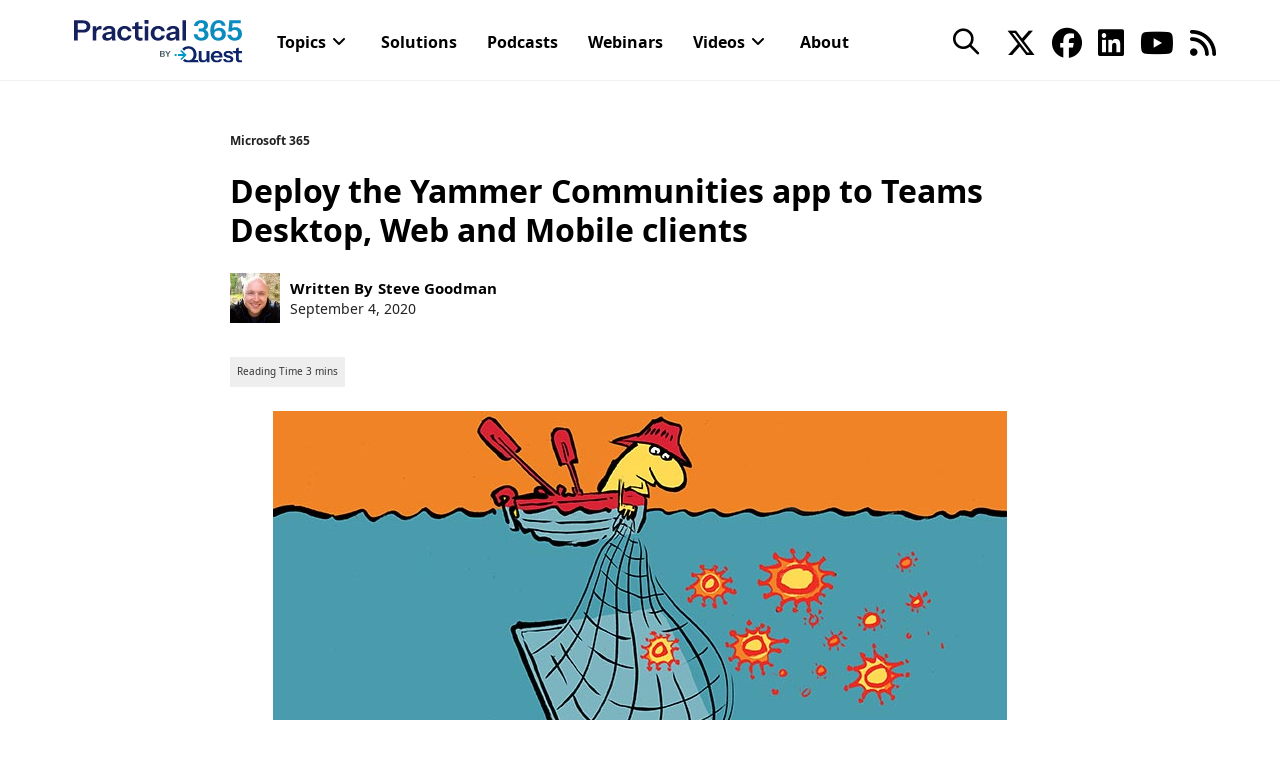

--- FILE ---
content_type: text/html; charset=UTF-8
request_url: https://practical365.com/deploy-the-yammer-communities-app-to-teams-desktop-web-and-mobile-clients/
body_size: 44665
content:
<!DOCTYPE html>
<html class="html" lang="en-US">
<head>
	<meta charset="UTF-8"><script type="text/javascript">(window.NREUM||(NREUM={})).init={privacy:{cookies_enabled:true},ajax:{deny_list:["bam.nr-data.net"]},feature_flags:["soft_nav"],distributed_tracing:{enabled:true}};(window.NREUM||(NREUM={})).loader_config={agentID:"1834954771",accountID:"2004682",trustKey:"82233",xpid:"VgYHVVBbChABU1ZXDwMPVVED",licenseKey:"c27add20bd",applicationID:"1775828352",browserID:"1834954771"};;/*! For license information please see nr-loader-spa-1.308.0.min.js.LICENSE.txt */
(()=>{var e,t,r={384:(e,t,r)=>{"use strict";r.d(t,{NT:()=>a,US:()=>u,Zm:()=>o,bQ:()=>d,dV:()=>c,pV:()=>l});var n=r(6154),i=r(1863),s=r(1910);const a={beacon:"bam.nr-data.net",errorBeacon:"bam.nr-data.net"};function o(){return n.gm.NREUM||(n.gm.NREUM={}),void 0===n.gm.newrelic&&(n.gm.newrelic=n.gm.NREUM),n.gm.NREUM}function c(){let e=o();return e.o||(e.o={ST:n.gm.setTimeout,SI:n.gm.setImmediate||n.gm.setInterval,CT:n.gm.clearTimeout,XHR:n.gm.XMLHttpRequest,REQ:n.gm.Request,EV:n.gm.Event,PR:n.gm.Promise,MO:n.gm.MutationObserver,FETCH:n.gm.fetch,WS:n.gm.WebSocket},(0,s.i)(...Object.values(e.o))),e}function d(e,t){let r=o();r.initializedAgents??={},t.initializedAt={ms:(0,i.t)(),date:new Date},r.initializedAgents[e]=t}function u(e,t){o()[e]=t}function l(){return function(){let e=o();const t=e.info||{};e.info={beacon:a.beacon,errorBeacon:a.errorBeacon,...t}}(),function(){let e=o();const t=e.init||{};e.init={...t}}(),c(),function(){let e=o();const t=e.loader_config||{};e.loader_config={...t}}(),o()}},782:(e,t,r)=>{"use strict";r.d(t,{T:()=>n});const n=r(860).K7.pageViewTiming},860:(e,t,r)=>{"use strict";r.d(t,{$J:()=>u,K7:()=>c,P3:()=>d,XX:()=>i,Yy:()=>o,df:()=>s,qY:()=>n,v4:()=>a});const n="events",i="jserrors",s="browser/blobs",a="rum",o="browser/logs",c={ajax:"ajax",genericEvents:"generic_events",jserrors:i,logging:"logging",metrics:"metrics",pageAction:"page_action",pageViewEvent:"page_view_event",pageViewTiming:"page_view_timing",sessionReplay:"session_replay",sessionTrace:"session_trace",softNav:"soft_navigations",spa:"spa"},d={[c.pageViewEvent]:1,[c.pageViewTiming]:2,[c.metrics]:3,[c.jserrors]:4,[c.spa]:5,[c.ajax]:6,[c.sessionTrace]:7,[c.softNav]:8,[c.sessionReplay]:9,[c.logging]:10,[c.genericEvents]:11},u={[c.pageViewEvent]:a,[c.pageViewTiming]:n,[c.ajax]:n,[c.spa]:n,[c.softNav]:n,[c.metrics]:i,[c.jserrors]:i,[c.sessionTrace]:s,[c.sessionReplay]:s,[c.logging]:o,[c.genericEvents]:"ins"}},944:(e,t,r)=>{"use strict";r.d(t,{R:()=>i});var n=r(3241);function i(e,t){"function"==typeof console.debug&&(console.debug("New Relic Warning: https://github.com/newrelic/newrelic-browser-agent/blob/main/docs/warning-codes.md#".concat(e),t),(0,n.W)({agentIdentifier:null,drained:null,type:"data",name:"warn",feature:"warn",data:{code:e,secondary:t}}))}},993:(e,t,r)=>{"use strict";r.d(t,{A$:()=>s,ET:()=>a,TZ:()=>o,p_:()=>i});var n=r(860);const i={ERROR:"ERROR",WARN:"WARN",INFO:"INFO",DEBUG:"DEBUG",TRACE:"TRACE"},s={OFF:0,ERROR:1,WARN:2,INFO:3,DEBUG:4,TRACE:5},a="log",o=n.K7.logging},1541:(e,t,r)=>{"use strict";r.d(t,{U:()=>i,f:()=>n});const n={MFE:"MFE",BA:"BA"};function i(e,t){if(2!==t?.harvestEndpointVersion)return{};const r=t.agentRef.runtime.appMetadata.agents[0].entityGuid;return e?{"source.id":e.id,"source.name":e.name,"source.type":e.type,"parent.id":e.parent?.id||r,"parent.type":e.parent?.type||n.BA}:{"entity.guid":r,appId:t.agentRef.info.applicationID}}},1687:(e,t,r)=>{"use strict";r.d(t,{Ak:()=>d,Ze:()=>h,x3:()=>u});var n=r(3241),i=r(7836),s=r(3606),a=r(860),o=r(2646);const c={};function d(e,t){const r={staged:!1,priority:a.P3[t]||0};l(e),c[e].get(t)||c[e].set(t,r)}function u(e,t){e&&c[e]&&(c[e].get(t)&&c[e].delete(t),p(e,t,!1),c[e].size&&f(e))}function l(e){if(!e)throw new Error("agentIdentifier required");c[e]||(c[e]=new Map)}function h(e="",t="feature",r=!1){if(l(e),!e||!c[e].get(t)||r)return p(e,t);c[e].get(t).staged=!0,f(e)}function f(e){const t=Array.from(c[e]);t.every(([e,t])=>t.staged)&&(t.sort((e,t)=>e[1].priority-t[1].priority),t.forEach(([t])=>{c[e].delete(t),p(e,t)}))}function p(e,t,r=!0){const a=e?i.ee.get(e):i.ee,c=s.i.handlers;if(!a.aborted&&a.backlog&&c){if((0,n.W)({agentIdentifier:e,type:"lifecycle",name:"drain",feature:t}),r){const e=a.backlog[t],r=c[t];if(r){for(let t=0;e&&t<e.length;++t)g(e[t],r);Object.entries(r).forEach(([e,t])=>{Object.values(t||{}).forEach(t=>{t[0]?.on&&t[0]?.context()instanceof o.y&&t[0].on(e,t[1])})})}}a.isolatedBacklog||delete c[t],a.backlog[t]=null,a.emit("drain-"+t,[])}}function g(e,t){var r=e[1];Object.values(t[r]||{}).forEach(t=>{var r=e[0];if(t[0]===r){var n=t[1],i=e[3],s=e[2];n.apply(i,s)}})}},1738:(e,t,r)=>{"use strict";r.d(t,{U:()=>f,Y:()=>h});var n=r(3241),i=r(9908),s=r(1863),a=r(944),o=r(5701),c=r(3969),d=r(8362),u=r(860),l=r(4261);function h(e,t,r,s){const h=s||r;!h||h[e]&&h[e]!==d.d.prototype[e]||(h[e]=function(){(0,i.p)(c.xV,["API/"+e+"/called"],void 0,u.K7.metrics,r.ee),(0,n.W)({agentIdentifier:r.agentIdentifier,drained:!!o.B?.[r.agentIdentifier],type:"data",name:"api",feature:l.Pl+e,data:{}});try{return t.apply(this,arguments)}catch(e){(0,a.R)(23,e)}})}function f(e,t,r,n,a){const o=e.info;null===r?delete o.jsAttributes[t]:o.jsAttributes[t]=r,(a||null===r)&&(0,i.p)(l.Pl+n,[(0,s.t)(),t,r],void 0,"session",e.ee)}},1741:(e,t,r)=>{"use strict";r.d(t,{W:()=>s});var n=r(944),i=r(4261);class s{#e(e,...t){if(this[e]!==s.prototype[e])return this[e](...t);(0,n.R)(35,e)}addPageAction(e,t){return this.#e(i.hG,e,t)}register(e){return this.#e(i.eY,e)}recordCustomEvent(e,t){return this.#e(i.fF,e,t)}setPageViewName(e,t){return this.#e(i.Fw,e,t)}setCustomAttribute(e,t,r){return this.#e(i.cD,e,t,r)}noticeError(e,t){return this.#e(i.o5,e,t)}setUserId(e,t=!1){return this.#e(i.Dl,e,t)}setApplicationVersion(e){return this.#e(i.nb,e)}setErrorHandler(e){return this.#e(i.bt,e)}addRelease(e,t){return this.#e(i.k6,e,t)}log(e,t){return this.#e(i.$9,e,t)}start(){return this.#e(i.d3)}finished(e){return this.#e(i.BL,e)}recordReplay(){return this.#e(i.CH)}pauseReplay(){return this.#e(i.Tb)}addToTrace(e){return this.#e(i.U2,e)}setCurrentRouteName(e){return this.#e(i.PA,e)}interaction(e){return this.#e(i.dT,e)}wrapLogger(e,t,r){return this.#e(i.Wb,e,t,r)}measure(e,t){return this.#e(i.V1,e,t)}consent(e){return this.#e(i.Pv,e)}}},1863:(e,t,r)=>{"use strict";function n(){return Math.floor(performance.now())}r.d(t,{t:()=>n})},1910:(e,t,r)=>{"use strict";r.d(t,{i:()=>s});var n=r(944);const i=new Map;function s(...e){return e.every(e=>{if(i.has(e))return i.get(e);const t="function"==typeof e?e.toString():"",r=t.includes("[native code]"),s=t.includes("nrWrapper");return r||s||(0,n.R)(64,e?.name||t),i.set(e,r),r})}},2555:(e,t,r)=>{"use strict";r.d(t,{D:()=>o,f:()=>a});var n=r(384),i=r(8122);const s={beacon:n.NT.beacon,errorBeacon:n.NT.errorBeacon,licenseKey:void 0,applicationID:void 0,sa:void 0,queueTime:void 0,applicationTime:void 0,ttGuid:void 0,user:void 0,account:void 0,product:void 0,extra:void 0,jsAttributes:{},userAttributes:void 0,atts:void 0,transactionName:void 0,tNamePlain:void 0};function a(e){try{return!!e.licenseKey&&!!e.errorBeacon&&!!e.applicationID}catch(e){return!1}}const o=e=>(0,i.a)(e,s)},2614:(e,t,r)=>{"use strict";r.d(t,{BB:()=>a,H3:()=>n,g:()=>d,iL:()=>c,tS:()=>o,uh:()=>i,wk:()=>s});const n="NRBA",i="SESSION",s=144e5,a=18e5,o={STARTED:"session-started",PAUSE:"session-pause",RESET:"session-reset",RESUME:"session-resume",UPDATE:"session-update"},c={SAME_TAB:"same-tab",CROSS_TAB:"cross-tab"},d={OFF:0,FULL:1,ERROR:2}},2646:(e,t,r)=>{"use strict";r.d(t,{y:()=>n});class n{constructor(e){this.contextId=e}}},2843:(e,t,r)=>{"use strict";r.d(t,{G:()=>s,u:()=>i});var n=r(3878);function i(e,t=!1,r,i){(0,n.DD)("visibilitychange",function(){if(t)return void("hidden"===document.visibilityState&&e());e(document.visibilityState)},r,i)}function s(e,t,r){(0,n.sp)("pagehide",e,t,r)}},3241:(e,t,r)=>{"use strict";r.d(t,{W:()=>s});var n=r(6154);const i="newrelic";function s(e={}){try{n.gm.dispatchEvent(new CustomEvent(i,{detail:e}))}catch(e){}}},3304:(e,t,r)=>{"use strict";r.d(t,{A:()=>s});var n=r(7836);const i=()=>{const e=new WeakSet;return(t,r)=>{if("object"==typeof r&&null!==r){if(e.has(r))return;e.add(r)}return r}};function s(e){try{return JSON.stringify(e,i())??""}catch(e){try{n.ee.emit("internal-error",[e])}catch(e){}return""}}},3333:(e,t,r)=>{"use strict";r.d(t,{$v:()=>u,TZ:()=>n,Xh:()=>c,Zp:()=>i,kd:()=>d,mq:()=>o,nf:()=>a,qN:()=>s});const n=r(860).K7.genericEvents,i=["auxclick","click","copy","keydown","paste","scrollend"],s=["focus","blur"],a=4,o=1e3,c=2e3,d=["PageAction","UserAction","BrowserPerformance"],u={RESOURCES:"experimental.resources",REGISTER:"register"}},3434:(e,t,r)=>{"use strict";r.d(t,{Jt:()=>s,YM:()=>d});var n=r(7836),i=r(5607);const s="nr@original:".concat(i.W),a=50;var o=Object.prototype.hasOwnProperty,c=!1;function d(e,t){return e||(e=n.ee),r.inPlace=function(e,t,n,i,s){n||(n="");const a="-"===n.charAt(0);for(let o=0;o<t.length;o++){const c=t[o],d=e[c];l(d)||(e[c]=r(d,a?c+n:n,i,c,s))}},r.flag=s,r;function r(t,r,n,c,d){return l(t)?t:(r||(r=""),nrWrapper[s]=t,function(e,t,r){if(Object.defineProperty&&Object.keys)try{return Object.keys(e).forEach(function(r){Object.defineProperty(t,r,{get:function(){return e[r]},set:function(t){return e[r]=t,t}})}),t}catch(e){u([e],r)}for(var n in e)o.call(e,n)&&(t[n]=e[n])}(t,nrWrapper,e),nrWrapper);function nrWrapper(){var s,o,l,h;let f;try{o=this,s=[...arguments],l="function"==typeof n?n(s,o):n||{}}catch(t){u([t,"",[s,o,c],l],e)}i(r+"start",[s,o,c],l,d);const p=performance.now();let g;try{return h=t.apply(o,s),g=performance.now(),h}catch(e){throw g=performance.now(),i(r+"err",[s,o,e],l,d),f=e,f}finally{const e=g-p,t={start:p,end:g,duration:e,isLongTask:e>=a,methodName:c,thrownError:f};t.isLongTask&&i("long-task",[t,o],l,d),i(r+"end",[s,o,h],l,d)}}}function i(r,n,i,s){if(!c||t){var a=c;c=!0;try{e.emit(r,n,i,t,s)}catch(t){u([t,r,n,i],e)}c=a}}}function u(e,t){t||(t=n.ee);try{t.emit("internal-error",e)}catch(e){}}function l(e){return!(e&&"function"==typeof e&&e.apply&&!e[s])}},3606:(e,t,r)=>{"use strict";r.d(t,{i:()=>s});var n=r(9908);s.on=a;var i=s.handlers={};function s(e,t,r,s){a(s||n.d,i,e,t,r)}function a(e,t,r,i,s){s||(s="feature"),e||(e=n.d);var a=t[s]=t[s]||{};(a[r]=a[r]||[]).push([e,i])}},3738:(e,t,r)=>{"use strict";r.d(t,{He:()=>i,Kp:()=>o,Lc:()=>d,Rz:()=>u,TZ:()=>n,bD:()=>s,d3:()=>a,jx:()=>l,sl:()=>h,uP:()=>c});const n=r(860).K7.sessionTrace,i="bstResource",s="resource",a="-start",o="-end",c="fn"+a,d="fn"+o,u="pushState",l=1e3,h=3e4},3785:(e,t,r)=>{"use strict";r.d(t,{R:()=>c,b:()=>d});var n=r(9908),i=r(1863),s=r(860),a=r(3969),o=r(993);function c(e,t,r={},c=o.p_.INFO,d=!0,u,l=(0,i.t)()){(0,n.p)(a.xV,["API/logging/".concat(c.toLowerCase(),"/called")],void 0,s.K7.metrics,e),(0,n.p)(o.ET,[l,t,r,c,d,u],void 0,s.K7.logging,e)}function d(e){return"string"==typeof e&&Object.values(o.p_).some(t=>t===e.toUpperCase().trim())}},3878:(e,t,r)=>{"use strict";function n(e,t){return{capture:e,passive:!1,signal:t}}function i(e,t,r=!1,i){window.addEventListener(e,t,n(r,i))}function s(e,t,r=!1,i){document.addEventListener(e,t,n(r,i))}r.d(t,{DD:()=>s,jT:()=>n,sp:()=>i})},3962:(e,t,r)=>{"use strict";r.d(t,{AM:()=>a,O2:()=>l,OV:()=>s,Qu:()=>h,TZ:()=>c,ih:()=>f,pP:()=>o,t1:()=>u,tC:()=>i,wD:()=>d});var n=r(860);const i=["click","keydown","submit"],s="popstate",a="api",o="initialPageLoad",c=n.K7.softNav,d=5e3,u=500,l={INITIAL_PAGE_LOAD:"",ROUTE_CHANGE:1,UNSPECIFIED:2},h={INTERACTION:1,AJAX:2,CUSTOM_END:3,CUSTOM_TRACER:4},f={IP:"in progress",PF:"pending finish",FIN:"finished",CAN:"cancelled"}},3969:(e,t,r)=>{"use strict";r.d(t,{TZ:()=>n,XG:()=>o,rs:()=>i,xV:()=>a,z_:()=>s});const n=r(860).K7.metrics,i="sm",s="cm",a="storeSupportabilityMetrics",o="storeEventMetrics"},4234:(e,t,r)=>{"use strict";r.d(t,{W:()=>s});var n=r(7836),i=r(1687);class s{constructor(e,t){this.agentIdentifier=e,this.ee=n.ee.get(e),this.featureName=t,this.blocked=!1}deregisterDrain(){(0,i.x3)(this.agentIdentifier,this.featureName)}}},4261:(e,t,r)=>{"use strict";r.d(t,{$9:()=>u,BL:()=>c,CH:()=>p,Dl:()=>R,Fw:()=>w,PA:()=>v,Pl:()=>n,Pv:()=>A,Tb:()=>h,U2:()=>a,V1:()=>E,Wb:()=>T,bt:()=>y,cD:()=>b,d3:()=>x,dT:()=>d,eY:()=>g,fF:()=>f,hG:()=>s,hw:()=>i,k6:()=>o,nb:()=>m,o5:()=>l});const n="api-",i=n+"ixn-",s="addPageAction",a="addToTrace",o="addRelease",c="finished",d="interaction",u="log",l="noticeError",h="pauseReplay",f="recordCustomEvent",p="recordReplay",g="register",m="setApplicationVersion",v="setCurrentRouteName",b="setCustomAttribute",y="setErrorHandler",w="setPageViewName",R="setUserId",x="start",T="wrapLogger",E="measure",A="consent"},5205:(e,t,r)=>{"use strict";r.d(t,{j:()=>S});var n=r(384),i=r(1741);var s=r(2555),a=r(3333);const o=e=>{if(!e||"string"!=typeof e)return!1;try{document.createDocumentFragment().querySelector(e)}catch{return!1}return!0};var c=r(2614),d=r(944),u=r(8122);const l="[data-nr-mask]",h=e=>(0,u.a)(e,(()=>{const e={feature_flags:[],experimental:{allow_registered_children:!1,resources:!1},mask_selector:"*",block_selector:"[data-nr-block]",mask_input_options:{color:!1,date:!1,"datetime-local":!1,email:!1,month:!1,number:!1,range:!1,search:!1,tel:!1,text:!1,time:!1,url:!1,week:!1,textarea:!1,select:!1,password:!0}};return{ajax:{deny_list:void 0,block_internal:!0,enabled:!0,autoStart:!0},api:{get allow_registered_children(){return e.feature_flags.includes(a.$v.REGISTER)||e.experimental.allow_registered_children},set allow_registered_children(t){e.experimental.allow_registered_children=t},duplicate_registered_data:!1},browser_consent_mode:{enabled:!1},distributed_tracing:{enabled:void 0,exclude_newrelic_header:void 0,cors_use_newrelic_header:void 0,cors_use_tracecontext_headers:void 0,allowed_origins:void 0},get feature_flags(){return e.feature_flags},set feature_flags(t){e.feature_flags=t},generic_events:{enabled:!0,autoStart:!0},harvest:{interval:30},jserrors:{enabled:!0,autoStart:!0},logging:{enabled:!0,autoStart:!0},metrics:{enabled:!0,autoStart:!0},obfuscate:void 0,page_action:{enabled:!0},page_view_event:{enabled:!0,autoStart:!0},page_view_timing:{enabled:!0,autoStart:!0},performance:{capture_marks:!1,capture_measures:!1,capture_detail:!0,resources:{get enabled(){return e.feature_flags.includes(a.$v.RESOURCES)||e.experimental.resources},set enabled(t){e.experimental.resources=t},asset_types:[],first_party_domains:[],ignore_newrelic:!0}},privacy:{cookies_enabled:!0},proxy:{assets:void 0,beacon:void 0},session:{expiresMs:c.wk,inactiveMs:c.BB},session_replay:{autoStart:!0,enabled:!1,preload:!1,sampling_rate:10,error_sampling_rate:100,collect_fonts:!1,inline_images:!1,fix_stylesheets:!0,mask_all_inputs:!0,get mask_text_selector(){return e.mask_selector},set mask_text_selector(t){o(t)?e.mask_selector="".concat(t,",").concat(l):""===t||null===t?e.mask_selector=l:(0,d.R)(5,t)},get block_class(){return"nr-block"},get ignore_class(){return"nr-ignore"},get mask_text_class(){return"nr-mask"},get block_selector(){return e.block_selector},set block_selector(t){o(t)?e.block_selector+=",".concat(t):""!==t&&(0,d.R)(6,t)},get mask_input_options(){return e.mask_input_options},set mask_input_options(t){t&&"object"==typeof t?e.mask_input_options={...t,password:!0}:(0,d.R)(7,t)}},session_trace:{enabled:!0,autoStart:!0},soft_navigations:{enabled:!0,autoStart:!0},spa:{enabled:!0,autoStart:!0},ssl:void 0,user_actions:{enabled:!0,elementAttributes:["id","className","tagName","type"]}}})());var f=r(6154),p=r(9324);let g=0;const m={buildEnv:p.F3,distMethod:p.Xs,version:p.xv,originTime:f.WN},v={consented:!1},b={appMetadata:{},get consented(){return this.session?.state?.consent||v.consented},set consented(e){v.consented=e},customTransaction:void 0,denyList:void 0,disabled:!1,harvester:void 0,isolatedBacklog:!1,isRecording:!1,loaderType:void 0,maxBytes:3e4,obfuscator:void 0,onerror:void 0,ptid:void 0,releaseIds:{},session:void 0,timeKeeper:void 0,registeredEntities:[],jsAttributesMetadata:{bytes:0},get harvestCount(){return++g}},y=e=>{const t=(0,u.a)(e,b),r=Object.keys(m).reduce((e,t)=>(e[t]={value:m[t],writable:!1,configurable:!0,enumerable:!0},e),{});return Object.defineProperties(t,r)};var w=r(5701);const R=e=>{const t=e.startsWith("http");e+="/",r.p=t?e:"https://"+e};var x=r(7836),T=r(3241);const E={accountID:void 0,trustKey:void 0,agentID:void 0,licenseKey:void 0,applicationID:void 0,xpid:void 0},A=e=>(0,u.a)(e,E),_=new Set;function S(e,t={},r,a){let{init:o,info:c,loader_config:d,runtime:u={},exposed:l=!0}=t;if(!c){const e=(0,n.pV)();o=e.init,c=e.info,d=e.loader_config}e.init=h(o||{}),e.loader_config=A(d||{}),c.jsAttributes??={},f.bv&&(c.jsAttributes.isWorker=!0),e.info=(0,s.D)(c);const p=e.init,g=[c.beacon,c.errorBeacon];_.has(e.agentIdentifier)||(p.proxy.assets&&(R(p.proxy.assets),g.push(p.proxy.assets)),p.proxy.beacon&&g.push(p.proxy.beacon),e.beacons=[...g],function(e){const t=(0,n.pV)();Object.getOwnPropertyNames(i.W.prototype).forEach(r=>{const n=i.W.prototype[r];if("function"!=typeof n||"constructor"===n)return;let s=t[r];e[r]&&!1!==e.exposed&&"micro-agent"!==e.runtime?.loaderType&&(t[r]=(...t)=>{const n=e[r](...t);return s?s(...t):n})})}(e),(0,n.US)("activatedFeatures",w.B)),u.denyList=[...p.ajax.deny_list||[],...p.ajax.block_internal?g:[]],u.ptid=e.agentIdentifier,u.loaderType=r,e.runtime=y(u),_.has(e.agentIdentifier)||(e.ee=x.ee.get(e.agentIdentifier),e.exposed=l,(0,T.W)({agentIdentifier:e.agentIdentifier,drained:!!w.B?.[e.agentIdentifier],type:"lifecycle",name:"initialize",feature:void 0,data:e.config})),_.add(e.agentIdentifier)}},5270:(e,t,r)=>{"use strict";r.d(t,{Aw:()=>a,SR:()=>s,rF:()=>o});var n=r(384),i=r(7767);function s(e){return!!(0,n.dV)().o.MO&&(0,i.V)(e)&&!0===e?.session_trace.enabled}function a(e){return!0===e?.session_replay.preload&&s(e)}function o(e,t){try{if("string"==typeof t?.type){if("password"===t.type.toLowerCase())return"*".repeat(e?.length||0);if(void 0!==t?.dataset?.nrUnmask||t?.classList?.contains("nr-unmask"))return e}}catch(e){}return"string"==typeof e?e.replace(/[\S]/g,"*"):"*".repeat(e?.length||0)}},5289:(e,t,r)=>{"use strict";r.d(t,{GG:()=>a,Qr:()=>c,sB:()=>o});var n=r(3878),i=r(6389);function s(){return"undefined"==typeof document||"complete"===document.readyState}function a(e,t){if(s())return e();const r=(0,i.J)(e),a=setInterval(()=>{s()&&(clearInterval(a),r())},500);(0,n.sp)("load",r,t)}function o(e){if(s())return e();(0,n.DD)("DOMContentLoaded",e)}function c(e){if(s())return e();(0,n.sp)("popstate",e)}},5607:(e,t,r)=>{"use strict";r.d(t,{W:()=>n});const n=(0,r(9566).bz)()},5701:(e,t,r)=>{"use strict";r.d(t,{B:()=>s,t:()=>a});var n=r(3241);const i=new Set,s={};function a(e,t){const r=t.agentIdentifier;s[r]??={},e&&"object"==typeof e&&(i.has(r)||(t.ee.emit("rumresp",[e]),s[r]=e,i.add(r),(0,n.W)({agentIdentifier:r,loaded:!0,drained:!0,type:"lifecycle",name:"load",feature:void 0,data:e})))}},6154:(e,t,r)=>{"use strict";r.d(t,{OF:()=>d,RI:()=>i,WN:()=>h,bv:()=>s,eN:()=>f,gm:()=>a,lR:()=>l,m:()=>c,mw:()=>o,sb:()=>u});var n=r(1863);const i="undefined"!=typeof window&&!!window.document,s="undefined"!=typeof WorkerGlobalScope&&("undefined"!=typeof self&&self instanceof WorkerGlobalScope&&self.navigator instanceof WorkerNavigator||"undefined"!=typeof globalThis&&globalThis instanceof WorkerGlobalScope&&globalThis.navigator instanceof WorkerNavigator),a=i?window:"undefined"!=typeof WorkerGlobalScope&&("undefined"!=typeof self&&self instanceof WorkerGlobalScope&&self||"undefined"!=typeof globalThis&&globalThis instanceof WorkerGlobalScope&&globalThis),o=Boolean("hidden"===a?.document?.visibilityState),c=""+a?.location,d=/iPad|iPhone|iPod/.test(a.navigator?.userAgent),u=d&&"undefined"==typeof SharedWorker,l=(()=>{const e=a.navigator?.userAgent?.match(/Firefox[/\s](\d+\.\d+)/);return Array.isArray(e)&&e.length>=2?+e[1]:0})(),h=Date.now()-(0,n.t)(),f=()=>"undefined"!=typeof PerformanceNavigationTiming&&a?.performance?.getEntriesByType("navigation")?.[0]?.responseStart},6344:(e,t,r)=>{"use strict";r.d(t,{BB:()=>u,Qb:()=>l,TZ:()=>i,Ug:()=>a,Vh:()=>s,_s:()=>o,bc:()=>d,yP:()=>c});var n=r(2614);const i=r(860).K7.sessionReplay,s="errorDuringReplay",a=.12,o={DomContentLoaded:0,Load:1,FullSnapshot:2,IncrementalSnapshot:3,Meta:4,Custom:5},c={[n.g.ERROR]:15e3,[n.g.FULL]:3e5,[n.g.OFF]:0},d={RESET:{message:"Session was reset",sm:"Reset"},IMPORT:{message:"Recorder failed to import",sm:"Import"},TOO_MANY:{message:"429: Too Many Requests",sm:"Too-Many"},TOO_BIG:{message:"Payload was too large",sm:"Too-Big"},CROSS_TAB:{message:"Session Entity was set to OFF on another tab",sm:"Cross-Tab"},ENTITLEMENTS:{message:"Session Replay is not allowed and will not be started",sm:"Entitlement"}},u=5e3,l={API:"api",RESUME:"resume",SWITCH_TO_FULL:"switchToFull",INITIALIZE:"initialize",PRELOAD:"preload"}},6389:(e,t,r)=>{"use strict";function n(e,t=500,r={}){const n=r?.leading||!1;let i;return(...r)=>{n&&void 0===i&&(e.apply(this,r),i=setTimeout(()=>{i=clearTimeout(i)},t)),n||(clearTimeout(i),i=setTimeout(()=>{e.apply(this,r)},t))}}function i(e){let t=!1;return(...r)=>{t||(t=!0,e.apply(this,r))}}r.d(t,{J:()=>i,s:()=>n})},6630:(e,t,r)=>{"use strict";r.d(t,{T:()=>n});const n=r(860).K7.pageViewEvent},6774:(e,t,r)=>{"use strict";r.d(t,{T:()=>n});const n=r(860).K7.jserrors},7295:(e,t,r)=>{"use strict";r.d(t,{Xv:()=>a,gX:()=>i,iW:()=>s});var n=[];function i(e){if(!e||s(e))return!1;if(0===n.length)return!0;if("*"===n[0].hostname)return!1;for(var t=0;t<n.length;t++){var r=n[t];if(r.hostname.test(e.hostname)&&r.pathname.test(e.pathname))return!1}return!0}function s(e){return void 0===e.hostname}function a(e){if(n=[],e&&e.length)for(var t=0;t<e.length;t++){let r=e[t];if(!r)continue;if("*"===r)return void(n=[{hostname:"*"}]);0===r.indexOf("http://")?r=r.substring(7):0===r.indexOf("https://")&&(r=r.substring(8));const i=r.indexOf("/");let s,a;i>0?(s=r.substring(0,i),a=r.substring(i)):(s=r,a="*");let[c]=s.split(":");n.push({hostname:o(c),pathname:o(a,!0)})}}function o(e,t=!1){const r=e.replace(/[.+?^${}()|[\]\\]/g,e=>"\\"+e).replace(/\*/g,".*?");return new RegExp((t?"^":"")+r+"$")}},7485:(e,t,r)=>{"use strict";r.d(t,{D:()=>i});var n=r(6154);function i(e){if(0===(e||"").indexOf("data:"))return{protocol:"data"};try{const t=new URL(e,location.href),r={port:t.port,hostname:t.hostname,pathname:t.pathname,search:t.search,protocol:t.protocol.slice(0,t.protocol.indexOf(":")),sameOrigin:t.protocol===n.gm?.location?.protocol&&t.host===n.gm?.location?.host};return r.port&&""!==r.port||("http:"===t.protocol&&(r.port="80"),"https:"===t.protocol&&(r.port="443")),r.pathname&&""!==r.pathname?r.pathname.startsWith("/")||(r.pathname="/".concat(r.pathname)):r.pathname="/",r}catch(e){return{}}}},7699:(e,t,r)=>{"use strict";r.d(t,{It:()=>s,KC:()=>o,No:()=>i,qh:()=>a});var n=r(860);const i=16e3,s=1e6,a="SESSION_ERROR",o={[n.K7.logging]:!0,[n.K7.genericEvents]:!1,[n.K7.jserrors]:!1,[n.K7.ajax]:!1}},7767:(e,t,r)=>{"use strict";r.d(t,{V:()=>i});var n=r(6154);const i=e=>n.RI&&!0===e?.privacy.cookies_enabled},7836:(e,t,r)=>{"use strict";r.d(t,{P:()=>o,ee:()=>c});var n=r(384),i=r(8990),s=r(2646),a=r(5607);const o="nr@context:".concat(a.W),c=function e(t,r){var n={},a={},u={},l=!1;try{l=16===r.length&&d.initializedAgents?.[r]?.runtime.isolatedBacklog}catch(e){}var h={on:p,addEventListener:p,removeEventListener:function(e,t){var r=n[e];if(!r)return;for(var i=0;i<r.length;i++)r[i]===t&&r.splice(i,1)},emit:function(e,r,n,i,s){!1!==s&&(s=!0);if(c.aborted&&!i)return;t&&s&&t.emit(e,r,n);var o=f(n);g(e).forEach(e=>{e.apply(o,r)});var d=v()[a[e]];d&&d.push([h,e,r,o]);return o},get:m,listeners:g,context:f,buffer:function(e,t){const r=v();if(t=t||"feature",h.aborted)return;Object.entries(e||{}).forEach(([e,n])=>{a[n]=t,t in r||(r[t]=[])})},abort:function(){h._aborted=!0,Object.keys(h.backlog).forEach(e=>{delete h.backlog[e]})},isBuffering:function(e){return!!v()[a[e]]},debugId:r,backlog:l?{}:t&&"object"==typeof t.backlog?t.backlog:{},isolatedBacklog:l};return Object.defineProperty(h,"aborted",{get:()=>{let e=h._aborted||!1;return e||(t&&(e=t.aborted),e)}}),h;function f(e){return e&&e instanceof s.y?e:e?(0,i.I)(e,o,()=>new s.y(o)):new s.y(o)}function p(e,t){n[e]=g(e).concat(t)}function g(e){return n[e]||[]}function m(t){return u[t]=u[t]||e(h,t)}function v(){return h.backlog}}(void 0,"globalEE"),d=(0,n.Zm)();d.ee||(d.ee=c)},8122:(e,t,r)=>{"use strict";r.d(t,{a:()=>i});var n=r(944);function i(e,t){try{if(!e||"object"!=typeof e)return(0,n.R)(3);if(!t||"object"!=typeof t)return(0,n.R)(4);const r=Object.create(Object.getPrototypeOf(t),Object.getOwnPropertyDescriptors(t)),s=0===Object.keys(r).length?e:r;for(let a in s)if(void 0!==e[a])try{if(null===e[a]){r[a]=null;continue}Array.isArray(e[a])&&Array.isArray(t[a])?r[a]=Array.from(new Set([...e[a],...t[a]])):"object"==typeof e[a]&&"object"==typeof t[a]?r[a]=i(e[a],t[a]):r[a]=e[a]}catch(e){r[a]||(0,n.R)(1,e)}return r}catch(e){(0,n.R)(2,e)}}},8139:(e,t,r)=>{"use strict";r.d(t,{u:()=>h});var n=r(7836),i=r(3434),s=r(8990),a=r(6154);const o={},c=a.gm.XMLHttpRequest,d="addEventListener",u="removeEventListener",l="nr@wrapped:".concat(n.P);function h(e){var t=function(e){return(e||n.ee).get("events")}(e);if(o[t.debugId]++)return t;o[t.debugId]=1;var r=(0,i.YM)(t,!0);function h(e){r.inPlace(e,[d,u],"-",p)}function p(e,t){return e[1]}return"getPrototypeOf"in Object&&(a.RI&&f(document,h),c&&f(c.prototype,h),f(a.gm,h)),t.on(d+"-start",function(e,t){var n=e[1];if(null!==n&&("function"==typeof n||"object"==typeof n)&&"newrelic"!==e[0]){var i=(0,s.I)(n,l,function(){var e={object:function(){if("function"!=typeof n.handleEvent)return;return n.handleEvent.apply(n,arguments)},function:n}[typeof n];return e?r(e,"fn-",null,e.name||"anonymous"):n});this.wrapped=e[1]=i}}),t.on(u+"-start",function(e){e[1]=this.wrapped||e[1]}),t}function f(e,t,...r){let n=e;for(;"object"==typeof n&&!Object.prototype.hasOwnProperty.call(n,d);)n=Object.getPrototypeOf(n);n&&t(n,...r)}},8362:(e,t,r)=>{"use strict";r.d(t,{d:()=>s});var n=r(9566),i=r(1741);class s extends i.W{agentIdentifier=(0,n.LA)(16)}},8374:(e,t,r)=>{r.nc=(()=>{try{return document?.currentScript?.nonce}catch(e){}return""})()},8990:(e,t,r)=>{"use strict";r.d(t,{I:()=>i});var n=Object.prototype.hasOwnProperty;function i(e,t,r){if(n.call(e,t))return e[t];var i=r();if(Object.defineProperty&&Object.keys)try{return Object.defineProperty(e,t,{value:i,writable:!0,enumerable:!1}),i}catch(e){}return e[t]=i,i}},9119:(e,t,r)=>{"use strict";r.d(t,{L:()=>s});var n=/([^?#]*)[^#]*(#[^?]*|$).*/,i=/([^?#]*)().*/;function s(e,t){return e?e.replace(t?n:i,"$1$2"):e}},9300:(e,t,r)=>{"use strict";r.d(t,{T:()=>n});const n=r(860).K7.ajax},9324:(e,t,r)=>{"use strict";r.d(t,{AJ:()=>a,F3:()=>i,Xs:()=>s,Yq:()=>o,xv:()=>n});const n="1.308.0",i="PROD",s="CDN",a="@newrelic/rrweb",o="1.0.1"},9566:(e,t,r)=>{"use strict";r.d(t,{LA:()=>o,ZF:()=>c,bz:()=>a,el:()=>d});var n=r(6154);const i="xxxxxxxx-xxxx-4xxx-yxxx-xxxxxxxxxxxx";function s(e,t){return e?15&e[t]:16*Math.random()|0}function a(){const e=n.gm?.crypto||n.gm?.msCrypto;let t,r=0;return e&&e.getRandomValues&&(t=e.getRandomValues(new Uint8Array(30))),i.split("").map(e=>"x"===e?s(t,r++).toString(16):"y"===e?(3&s()|8).toString(16):e).join("")}function o(e){const t=n.gm?.crypto||n.gm?.msCrypto;let r,i=0;t&&t.getRandomValues&&(r=t.getRandomValues(new Uint8Array(e)));const a=[];for(var o=0;o<e;o++)a.push(s(r,i++).toString(16));return a.join("")}function c(){return o(16)}function d(){return o(32)}},9908:(e,t,r)=>{"use strict";r.d(t,{d:()=>n,p:()=>i});var n=r(7836).ee.get("handle");function i(e,t,r,i,s){s?(s.buffer([e],i),s.emit(e,t,r)):(n.buffer([e],i),n.emit(e,t,r))}}},n={};function i(e){var t=n[e];if(void 0!==t)return t.exports;var s=n[e]={exports:{}};return r[e](s,s.exports,i),s.exports}i.m=r,i.d=(e,t)=>{for(var r in t)i.o(t,r)&&!i.o(e,r)&&Object.defineProperty(e,r,{enumerable:!0,get:t[r]})},i.f={},i.e=e=>Promise.all(Object.keys(i.f).reduce((t,r)=>(i.f[r](e,t),t),[])),i.u=e=>({212:"nr-spa-compressor",249:"nr-spa-recorder",478:"nr-spa"}[e]+"-1.308.0.min.js"),i.o=(e,t)=>Object.prototype.hasOwnProperty.call(e,t),e={},t="NRBA-1.308.0.PROD:",i.l=(r,n,s,a)=>{if(e[r])e[r].push(n);else{var o,c;if(void 0!==s)for(var d=document.getElementsByTagName("script"),u=0;u<d.length;u++){var l=d[u];if(l.getAttribute("src")==r||l.getAttribute("data-webpack")==t+s){o=l;break}}if(!o){c=!0;var h={478:"sha512-RSfSVnmHk59T/uIPbdSE0LPeqcEdF4/+XhfJdBuccH5rYMOEZDhFdtnh6X6nJk7hGpzHd9Ujhsy7lZEz/ORYCQ==",249:"sha512-ehJXhmntm85NSqW4MkhfQqmeKFulra3klDyY0OPDUE+sQ3GokHlPh1pmAzuNy//3j4ac6lzIbmXLvGQBMYmrkg==",212:"sha512-B9h4CR46ndKRgMBcK+j67uSR2RCnJfGefU+A7FrgR/k42ovXy5x/MAVFiSvFxuVeEk/pNLgvYGMp1cBSK/G6Fg=="};(o=document.createElement("script")).charset="utf-8",i.nc&&o.setAttribute("nonce",i.nc),o.setAttribute("data-webpack",t+s),o.src=r,0!==o.src.indexOf(window.location.origin+"/")&&(o.crossOrigin="anonymous"),h[a]&&(o.integrity=h[a])}e[r]=[n];var f=(t,n)=>{o.onerror=o.onload=null,clearTimeout(p);var i=e[r];if(delete e[r],o.parentNode&&o.parentNode.removeChild(o),i&&i.forEach(e=>e(n)),t)return t(n)},p=setTimeout(f.bind(null,void 0,{type:"timeout",target:o}),12e4);o.onerror=f.bind(null,o.onerror),o.onload=f.bind(null,o.onload),c&&document.head.appendChild(o)}},i.r=e=>{"undefined"!=typeof Symbol&&Symbol.toStringTag&&Object.defineProperty(e,Symbol.toStringTag,{value:"Module"}),Object.defineProperty(e,"__esModule",{value:!0})},i.p="https://js-agent.newrelic.com/",(()=>{var e={38:0,788:0};i.f.j=(t,r)=>{var n=i.o(e,t)?e[t]:void 0;if(0!==n)if(n)r.push(n[2]);else{var s=new Promise((r,i)=>n=e[t]=[r,i]);r.push(n[2]=s);var a=i.p+i.u(t),o=new Error;i.l(a,r=>{if(i.o(e,t)&&(0!==(n=e[t])&&(e[t]=void 0),n)){var s=r&&("load"===r.type?"missing":r.type),a=r&&r.target&&r.target.src;o.message="Loading chunk "+t+" failed: ("+s+": "+a+")",o.name="ChunkLoadError",o.type=s,o.request=a,n[1](o)}},"chunk-"+t,t)}};var t=(t,r)=>{var n,s,[a,o,c]=r,d=0;if(a.some(t=>0!==e[t])){for(n in o)i.o(o,n)&&(i.m[n]=o[n]);if(c)c(i)}for(t&&t(r);d<a.length;d++)s=a[d],i.o(e,s)&&e[s]&&e[s][0](),e[s]=0},r=self["webpackChunk:NRBA-1.308.0.PROD"]=self["webpackChunk:NRBA-1.308.0.PROD"]||[];r.forEach(t.bind(null,0)),r.push=t.bind(null,r.push.bind(r))})(),(()=>{"use strict";i(8374);var e=i(8362),t=i(860);const r=Object.values(t.K7);var n=i(5205);var s=i(9908),a=i(1863),o=i(4261),c=i(1738);var d=i(1687),u=i(4234),l=i(5289),h=i(6154),f=i(944),p=i(5270),g=i(7767),m=i(6389),v=i(7699);class b extends u.W{constructor(e,t){super(e.agentIdentifier,t),this.agentRef=e,this.abortHandler=void 0,this.featAggregate=void 0,this.loadedSuccessfully=void 0,this.onAggregateImported=new Promise(e=>{this.loadedSuccessfully=e}),this.deferred=Promise.resolve(),!1===e.init[this.featureName].autoStart?this.deferred=new Promise((t,r)=>{this.ee.on("manual-start-all",(0,m.J)(()=>{(0,d.Ak)(e.agentIdentifier,this.featureName),t()}))}):(0,d.Ak)(e.agentIdentifier,t)}importAggregator(e,t,r={}){if(this.featAggregate)return;const n=async()=>{let n;await this.deferred;try{if((0,g.V)(e.init)){const{setupAgentSession:t}=await i.e(478).then(i.bind(i,8766));n=t(e)}}catch(e){(0,f.R)(20,e),this.ee.emit("internal-error",[e]),(0,s.p)(v.qh,[e],void 0,this.featureName,this.ee)}try{if(!this.#t(this.featureName,n,e.init))return(0,d.Ze)(this.agentIdentifier,this.featureName),void this.loadedSuccessfully(!1);const{Aggregate:i}=await t();this.featAggregate=new i(e,r),e.runtime.harvester.initializedAggregates.push(this.featAggregate),this.loadedSuccessfully(!0)}catch(e){(0,f.R)(34,e),this.abortHandler?.(),(0,d.Ze)(this.agentIdentifier,this.featureName,!0),this.loadedSuccessfully(!1),this.ee&&this.ee.abort()}};h.RI?(0,l.GG)(()=>n(),!0):n()}#t(e,r,n){if(this.blocked)return!1;switch(e){case t.K7.sessionReplay:return(0,p.SR)(n)&&!!r;case t.K7.sessionTrace:return!!r;default:return!0}}}var y=i(6630),w=i(2614),R=i(3241);class x extends b{static featureName=y.T;constructor(e){var t;super(e,y.T),this.setupInspectionEvents(e.agentIdentifier),t=e,(0,c.Y)(o.Fw,function(e,r){"string"==typeof e&&("/"!==e.charAt(0)&&(e="/"+e),t.runtime.customTransaction=(r||"http://custom.transaction")+e,(0,s.p)(o.Pl+o.Fw,[(0,a.t)()],void 0,void 0,t.ee))},t),this.importAggregator(e,()=>i.e(478).then(i.bind(i,2467)))}setupInspectionEvents(e){const t=(t,r)=>{t&&(0,R.W)({agentIdentifier:e,timeStamp:t.timeStamp,loaded:"complete"===t.target.readyState,type:"window",name:r,data:t.target.location+""})};(0,l.sB)(e=>{t(e,"DOMContentLoaded")}),(0,l.GG)(e=>{t(e,"load")}),(0,l.Qr)(e=>{t(e,"navigate")}),this.ee.on(w.tS.UPDATE,(t,r)=>{(0,R.W)({agentIdentifier:e,type:"lifecycle",name:"session",data:r})})}}var T=i(384);class E extends e.d{constructor(e){var t;(super(),h.gm)?(this.features={},(0,T.bQ)(this.agentIdentifier,this),this.desiredFeatures=new Set(e.features||[]),this.desiredFeatures.add(x),(0,n.j)(this,e,e.loaderType||"agent"),t=this,(0,c.Y)(o.cD,function(e,r,n=!1){if("string"==typeof e){if(["string","number","boolean"].includes(typeof r)||null===r)return(0,c.U)(t,e,r,o.cD,n);(0,f.R)(40,typeof r)}else(0,f.R)(39,typeof e)},t),function(e){(0,c.Y)(o.Dl,function(t,r=!1){if("string"!=typeof t&&null!==t)return void(0,f.R)(41,typeof t);const n=e.info.jsAttributes["enduser.id"];r&&null!=n&&n!==t?(0,s.p)(o.Pl+"setUserIdAndResetSession",[t],void 0,"session",e.ee):(0,c.U)(e,"enduser.id",t,o.Dl,!0)},e)}(this),function(e){(0,c.Y)(o.nb,function(t){if("string"==typeof t||null===t)return(0,c.U)(e,"application.version",t,o.nb,!1);(0,f.R)(42,typeof t)},e)}(this),function(e){(0,c.Y)(o.d3,function(){e.ee.emit("manual-start-all")},e)}(this),function(e){(0,c.Y)(o.Pv,function(t=!0){if("boolean"==typeof t){if((0,s.p)(o.Pl+o.Pv,[t],void 0,"session",e.ee),e.runtime.consented=t,t){const t=e.features.page_view_event;t.onAggregateImported.then(e=>{const r=t.featAggregate;e&&!r.sentRum&&r.sendRum()})}}else(0,f.R)(65,typeof t)},e)}(this),this.run()):(0,f.R)(21)}get config(){return{info:this.info,init:this.init,loader_config:this.loader_config,runtime:this.runtime}}get api(){return this}run(){try{const e=function(e){const t={};return r.forEach(r=>{t[r]=!!e[r]?.enabled}),t}(this.init),n=[...this.desiredFeatures];n.sort((e,r)=>t.P3[e.featureName]-t.P3[r.featureName]),n.forEach(r=>{if(!e[r.featureName]&&r.featureName!==t.K7.pageViewEvent)return;if(r.featureName===t.K7.spa)return void(0,f.R)(67);const n=function(e){switch(e){case t.K7.ajax:return[t.K7.jserrors];case t.K7.sessionTrace:return[t.K7.ajax,t.K7.pageViewEvent];case t.K7.sessionReplay:return[t.K7.sessionTrace];case t.K7.pageViewTiming:return[t.K7.pageViewEvent];default:return[]}}(r.featureName).filter(e=>!(e in this.features));n.length>0&&(0,f.R)(36,{targetFeature:r.featureName,missingDependencies:n}),this.features[r.featureName]=new r(this)})}catch(e){(0,f.R)(22,e);for(const e in this.features)this.features[e].abortHandler?.();const t=(0,T.Zm)();delete t.initializedAgents[this.agentIdentifier]?.features,delete this.sharedAggregator;return t.ee.get(this.agentIdentifier).abort(),!1}}}var A=i(2843),_=i(782);class S extends b{static featureName=_.T;constructor(e){super(e,_.T),h.RI&&((0,A.u)(()=>(0,s.p)("docHidden",[(0,a.t)()],void 0,_.T,this.ee),!0),(0,A.G)(()=>(0,s.p)("winPagehide",[(0,a.t)()],void 0,_.T,this.ee)),this.importAggregator(e,()=>i.e(478).then(i.bind(i,9917))))}}var O=i(3969);class I extends b{static featureName=O.TZ;constructor(e){super(e,O.TZ),h.RI&&document.addEventListener("securitypolicyviolation",e=>{(0,s.p)(O.xV,["Generic/CSPViolation/Detected"],void 0,this.featureName,this.ee)}),this.importAggregator(e,()=>i.e(478).then(i.bind(i,6555)))}}var N=i(6774),P=i(3878),k=i(3304);class D{constructor(e,t,r,n,i){this.name="UncaughtError",this.message="string"==typeof e?e:(0,k.A)(e),this.sourceURL=t,this.line=r,this.column=n,this.__newrelic=i}}function C(e){return M(e)?e:new D(void 0!==e?.message?e.message:e,e?.filename||e?.sourceURL,e?.lineno||e?.line,e?.colno||e?.col,e?.__newrelic,e?.cause)}function j(e){const t="Unhandled Promise Rejection: ";if(!e?.reason)return;if(M(e.reason)){try{e.reason.message.startsWith(t)||(e.reason.message=t+e.reason.message)}catch(e){}return C(e.reason)}const r=C(e.reason);return(r.message||"").startsWith(t)||(r.message=t+r.message),r}function L(e){if(e.error instanceof SyntaxError&&!/:\d+$/.test(e.error.stack?.trim())){const t=new D(e.message,e.filename,e.lineno,e.colno,e.error.__newrelic,e.cause);return t.name=SyntaxError.name,t}return M(e.error)?e.error:C(e)}function M(e){return e instanceof Error&&!!e.stack}function H(e,r,n,i,o=(0,a.t)()){"string"==typeof e&&(e=new Error(e)),(0,s.p)("err",[e,o,!1,r,n.runtime.isRecording,void 0,i],void 0,t.K7.jserrors,n.ee),(0,s.p)("uaErr",[],void 0,t.K7.genericEvents,n.ee)}var B=i(1541),K=i(993),W=i(3785);function U(e,{customAttributes:t={},level:r=K.p_.INFO}={},n,i,s=(0,a.t)()){(0,W.R)(n.ee,e,t,r,!1,i,s)}function F(e,r,n,i,c=(0,a.t)()){(0,s.p)(o.Pl+o.hG,[c,e,r,i],void 0,t.K7.genericEvents,n.ee)}function V(e,r,n,i,c=(0,a.t)()){const{start:d,end:u,customAttributes:l}=r||{},h={customAttributes:l||{}};if("object"!=typeof h.customAttributes||"string"!=typeof e||0===e.length)return void(0,f.R)(57);const p=(e,t)=>null==e?t:"number"==typeof e?e:e instanceof PerformanceMark?e.startTime:Number.NaN;if(h.start=p(d,0),h.end=p(u,c),Number.isNaN(h.start)||Number.isNaN(h.end))(0,f.R)(57);else{if(h.duration=h.end-h.start,!(h.duration<0))return(0,s.p)(o.Pl+o.V1,[h,e,i],void 0,t.K7.genericEvents,n.ee),h;(0,f.R)(58)}}function G(e,r={},n,i,c=(0,a.t)()){(0,s.p)(o.Pl+o.fF,[c,e,r,i],void 0,t.K7.genericEvents,n.ee)}function z(e){(0,c.Y)(o.eY,function(t){return Y(e,t)},e)}function Y(e,r,n){(0,f.R)(54,"newrelic.register"),r||={},r.type=B.f.MFE,r.licenseKey||=e.info.licenseKey,r.blocked=!1,r.parent=n||{},Array.isArray(r.tags)||(r.tags=[]);const i={};r.tags.forEach(e=>{"name"!==e&&"id"!==e&&(i["source.".concat(e)]=!0)}),r.isolated??=!0;let o=()=>{};const c=e.runtime.registeredEntities;if(!r.isolated){const e=c.find(({metadata:{target:{id:e}}})=>e===r.id&&!r.isolated);if(e)return e}const d=e=>{r.blocked=!0,o=e};function u(e){return"string"==typeof e&&!!e.trim()&&e.trim().length<501||"number"==typeof e}e.init.api.allow_registered_children||d((0,m.J)(()=>(0,f.R)(55))),u(r.id)&&u(r.name)||d((0,m.J)(()=>(0,f.R)(48,r)));const l={addPageAction:(t,n={})=>g(F,[t,{...i,...n},e],r),deregister:()=>{d((0,m.J)(()=>(0,f.R)(68)))},log:(t,n={})=>g(U,[t,{...n,customAttributes:{...i,...n.customAttributes||{}}},e],r),measure:(t,n={})=>g(V,[t,{...n,customAttributes:{...i,...n.customAttributes||{}}},e],r),noticeError:(t,n={})=>g(H,[t,{...i,...n},e],r),register:(t={})=>g(Y,[e,t],l.metadata.target),recordCustomEvent:(t,n={})=>g(G,[t,{...i,...n},e],r),setApplicationVersion:e=>p("application.version",e),setCustomAttribute:(e,t)=>p(e,t),setUserId:e=>p("enduser.id",e),metadata:{customAttributes:i,target:r}},h=()=>(r.blocked&&o(),r.blocked);h()||c.push(l);const p=(e,t)=>{h()||(i[e]=t)},g=(r,n,i)=>{if(h())return;const o=(0,a.t)();(0,s.p)(O.xV,["API/register/".concat(r.name,"/called")],void 0,t.K7.metrics,e.ee);try{if(e.init.api.duplicate_registered_data&&"register"!==r.name){let e=n;if(n[1]instanceof Object){const t={"child.id":i.id,"child.type":i.type};e="customAttributes"in n[1]?[n[0],{...n[1],customAttributes:{...n[1].customAttributes,...t}},...n.slice(2)]:[n[0],{...n[1],...t},...n.slice(2)]}r(...e,void 0,o)}return r(...n,i,o)}catch(e){(0,f.R)(50,e)}};return l}class Z extends b{static featureName=N.T;constructor(e){var t;super(e,N.T),t=e,(0,c.Y)(o.o5,(e,r)=>H(e,r,t),t),function(e){(0,c.Y)(o.bt,function(t){e.runtime.onerror=t},e)}(e),function(e){let t=0;(0,c.Y)(o.k6,function(e,r){++t>10||(this.runtime.releaseIds[e.slice(-200)]=(""+r).slice(-200))},e)}(e),z(e);try{this.removeOnAbort=new AbortController}catch(e){}this.ee.on("internal-error",(t,r)=>{this.abortHandler&&(0,s.p)("ierr",[C(t),(0,a.t)(),!0,{},e.runtime.isRecording,r],void 0,this.featureName,this.ee)}),h.gm.addEventListener("unhandledrejection",t=>{this.abortHandler&&(0,s.p)("err",[j(t),(0,a.t)(),!1,{unhandledPromiseRejection:1},e.runtime.isRecording],void 0,this.featureName,this.ee)},(0,P.jT)(!1,this.removeOnAbort?.signal)),h.gm.addEventListener("error",t=>{this.abortHandler&&(0,s.p)("err",[L(t),(0,a.t)(),!1,{},e.runtime.isRecording],void 0,this.featureName,this.ee)},(0,P.jT)(!1,this.removeOnAbort?.signal)),this.abortHandler=this.#r,this.importAggregator(e,()=>i.e(478).then(i.bind(i,2176)))}#r(){this.removeOnAbort?.abort(),this.abortHandler=void 0}}var q=i(8990);let X=1;function J(e){const t=typeof e;return!e||"object"!==t&&"function"!==t?-1:e===h.gm?0:(0,q.I)(e,"nr@id",function(){return X++})}function Q(e){if("string"==typeof e&&e.length)return e.length;if("object"==typeof e){if("undefined"!=typeof ArrayBuffer&&e instanceof ArrayBuffer&&e.byteLength)return e.byteLength;if("undefined"!=typeof Blob&&e instanceof Blob&&e.size)return e.size;if(!("undefined"!=typeof FormData&&e instanceof FormData))try{return(0,k.A)(e).length}catch(e){return}}}var ee=i(8139),te=i(7836),re=i(3434);const ne={},ie=["open","send"];function se(e){var t=e||te.ee;const r=function(e){return(e||te.ee).get("xhr")}(t);if(void 0===h.gm.XMLHttpRequest)return r;if(ne[r.debugId]++)return r;ne[r.debugId]=1,(0,ee.u)(t);var n=(0,re.YM)(r),i=h.gm.XMLHttpRequest,s=h.gm.MutationObserver,a=h.gm.Promise,o=h.gm.setInterval,c="readystatechange",d=["onload","onerror","onabort","onloadstart","onloadend","onprogress","ontimeout"],u=[],l=h.gm.XMLHttpRequest=function(e){const t=new i(e),s=r.context(t);try{r.emit("new-xhr",[t],s),t.addEventListener(c,(a=s,function(){var e=this;e.readyState>3&&!a.resolved&&(a.resolved=!0,r.emit("xhr-resolved",[],e)),n.inPlace(e,d,"fn-",y)}),(0,P.jT)(!1))}catch(e){(0,f.R)(15,e);try{r.emit("internal-error",[e])}catch(e){}}var a;return t};function p(e,t){n.inPlace(t,["onreadystatechange"],"fn-",y)}if(function(e,t){for(var r in e)t[r]=e[r]}(i,l),l.prototype=i.prototype,n.inPlace(l.prototype,ie,"-xhr-",y),r.on("send-xhr-start",function(e,t){p(e,t),function(e){u.push(e),s&&(g?g.then(b):o?o(b):(m=-m,v.data=m))}(t)}),r.on("open-xhr-start",p),s){var g=a&&a.resolve();if(!o&&!a){var m=1,v=document.createTextNode(m);new s(b).observe(v,{characterData:!0})}}else t.on("fn-end",function(e){e[0]&&e[0].type===c||b()});function b(){for(var e=0;e<u.length;e++)p(0,u[e]);u.length&&(u=[])}function y(e,t){return t}return r}var ae="fetch-",oe=ae+"body-",ce=["arrayBuffer","blob","json","text","formData"],de=h.gm.Request,ue=h.gm.Response,le="prototype";const he={};function fe(e){const t=function(e){return(e||te.ee).get("fetch")}(e);if(!(de&&ue&&h.gm.fetch))return t;if(he[t.debugId]++)return t;function r(e,r,n){var i=e[r];"function"==typeof i&&(e[r]=function(){var e,r=[...arguments],s={};t.emit(n+"before-start",[r],s),s[te.P]&&s[te.P].dt&&(e=s[te.P].dt);var a=i.apply(this,r);return t.emit(n+"start",[r,e],a),a.then(function(e){return t.emit(n+"end",[null,e],a),e},function(e){throw t.emit(n+"end",[e],a),e})})}return he[t.debugId]=1,ce.forEach(e=>{r(de[le],e,oe),r(ue[le],e,oe)}),r(h.gm,"fetch",ae),t.on(ae+"end",function(e,r){var n=this;if(r){var i=r.headers.get("content-length");null!==i&&(n.rxSize=i),t.emit(ae+"done",[null,r],n)}else t.emit(ae+"done",[e],n)}),t}var pe=i(7485),ge=i(9566);class me{constructor(e){this.agentRef=e}generateTracePayload(e){const t=this.agentRef.loader_config;if(!this.shouldGenerateTrace(e)||!t)return null;var r=(t.accountID||"").toString()||null,n=(t.agentID||"").toString()||null,i=(t.trustKey||"").toString()||null;if(!r||!n)return null;var s=(0,ge.ZF)(),a=(0,ge.el)(),o=Date.now(),c={spanId:s,traceId:a,timestamp:o};return(e.sameOrigin||this.isAllowedOrigin(e)&&this.useTraceContextHeadersForCors())&&(c.traceContextParentHeader=this.generateTraceContextParentHeader(s,a),c.traceContextStateHeader=this.generateTraceContextStateHeader(s,o,r,n,i)),(e.sameOrigin&&!this.excludeNewrelicHeader()||!e.sameOrigin&&this.isAllowedOrigin(e)&&this.useNewrelicHeaderForCors())&&(c.newrelicHeader=this.generateTraceHeader(s,a,o,r,n,i)),c}generateTraceContextParentHeader(e,t){return"00-"+t+"-"+e+"-01"}generateTraceContextStateHeader(e,t,r,n,i){return i+"@nr=0-1-"+r+"-"+n+"-"+e+"----"+t}generateTraceHeader(e,t,r,n,i,s){if(!("function"==typeof h.gm?.btoa))return null;var a={v:[0,1],d:{ty:"Browser",ac:n,ap:i,id:e,tr:t,ti:r}};return s&&n!==s&&(a.d.tk=s),btoa((0,k.A)(a))}shouldGenerateTrace(e){return this.agentRef.init?.distributed_tracing?.enabled&&this.isAllowedOrigin(e)}isAllowedOrigin(e){var t=!1;const r=this.agentRef.init?.distributed_tracing;if(e.sameOrigin)t=!0;else if(r?.allowed_origins instanceof Array)for(var n=0;n<r.allowed_origins.length;n++){var i=(0,pe.D)(r.allowed_origins[n]);if(e.hostname===i.hostname&&e.protocol===i.protocol&&e.port===i.port){t=!0;break}}return t}excludeNewrelicHeader(){var e=this.agentRef.init?.distributed_tracing;return!!e&&!!e.exclude_newrelic_header}useNewrelicHeaderForCors(){var e=this.agentRef.init?.distributed_tracing;return!!e&&!1!==e.cors_use_newrelic_header}useTraceContextHeadersForCors(){var e=this.agentRef.init?.distributed_tracing;return!!e&&!!e.cors_use_tracecontext_headers}}var ve=i(9300),be=i(7295);function ye(e){return"string"==typeof e?e:e instanceof(0,T.dV)().o.REQ?e.url:h.gm?.URL&&e instanceof URL?e.href:void 0}var we=["load","error","abort","timeout"],Re=we.length,xe=(0,T.dV)().o.REQ,Te=(0,T.dV)().o.XHR;const Ee="X-NewRelic-App-Data";class Ae extends b{static featureName=ve.T;constructor(e){super(e,ve.T),this.dt=new me(e),this.handler=(e,t,r,n)=>(0,s.p)(e,t,r,n,this.ee);try{const e={xmlhttprequest:"xhr",fetch:"fetch",beacon:"beacon"};h.gm?.performance?.getEntriesByType("resource").forEach(r=>{if(r.initiatorType in e&&0!==r.responseStatus){const n={status:r.responseStatus},i={rxSize:r.transferSize,duration:Math.floor(r.duration),cbTime:0};_e(n,r.name),this.handler("xhr",[n,i,r.startTime,r.responseEnd,e[r.initiatorType]],void 0,t.K7.ajax)}})}catch(e){}fe(this.ee),se(this.ee),function(e,r,n,i){function o(e){var t=this;t.totalCbs=0,t.called=0,t.cbTime=0,t.end=T,t.ended=!1,t.xhrGuids={},t.lastSize=null,t.loadCaptureCalled=!1,t.params=this.params||{},t.metrics=this.metrics||{},t.latestLongtaskEnd=0,e.addEventListener("load",function(r){E(t,e)},(0,P.jT)(!1)),h.lR||e.addEventListener("progress",function(e){t.lastSize=e.loaded},(0,P.jT)(!1))}function c(e){this.params={method:e[0]},_e(this,e[1]),this.metrics={}}function d(t,r){e.loader_config.xpid&&this.sameOrigin&&r.setRequestHeader("X-NewRelic-ID",e.loader_config.xpid);var n=i.generateTracePayload(this.parsedOrigin);if(n){var s=!1;n.newrelicHeader&&(r.setRequestHeader("newrelic",n.newrelicHeader),s=!0),n.traceContextParentHeader&&(r.setRequestHeader("traceparent",n.traceContextParentHeader),n.traceContextStateHeader&&r.setRequestHeader("tracestate",n.traceContextStateHeader),s=!0),s&&(this.dt=n)}}function u(e,t){var n=this.metrics,i=e[0],s=this;if(n&&i){var o=Q(i);o&&(n.txSize=o)}this.startTime=(0,a.t)(),this.body=i,this.listener=function(e){try{"abort"!==e.type||s.loadCaptureCalled||(s.params.aborted=!0),("load"!==e.type||s.called===s.totalCbs&&(s.onloadCalled||"function"!=typeof t.onload)&&"function"==typeof s.end)&&s.end(t)}catch(e){try{r.emit("internal-error",[e])}catch(e){}}};for(var c=0;c<Re;c++)t.addEventListener(we[c],this.listener,(0,P.jT)(!1))}function l(e,t,r){this.cbTime+=e,t?this.onloadCalled=!0:this.called+=1,this.called!==this.totalCbs||!this.onloadCalled&&"function"==typeof r.onload||"function"!=typeof this.end||this.end(r)}function f(e,t){var r=""+J(e)+!!t;this.xhrGuids&&!this.xhrGuids[r]&&(this.xhrGuids[r]=!0,this.totalCbs+=1)}function p(e,t){var r=""+J(e)+!!t;this.xhrGuids&&this.xhrGuids[r]&&(delete this.xhrGuids[r],this.totalCbs-=1)}function g(){this.endTime=(0,a.t)()}function m(e,t){t instanceof Te&&"load"===e[0]&&r.emit("xhr-load-added",[e[1],e[2]],t)}function v(e,t){t instanceof Te&&"load"===e[0]&&r.emit("xhr-load-removed",[e[1],e[2]],t)}function b(e,t,r){t instanceof Te&&("onload"===r&&(this.onload=!0),("load"===(e[0]&&e[0].type)||this.onload)&&(this.xhrCbStart=(0,a.t)()))}function y(e,t){this.xhrCbStart&&r.emit("xhr-cb-time",[(0,a.t)()-this.xhrCbStart,this.onload,t],t)}function w(e){var t,r=e[1]||{};if("string"==typeof e[0]?0===(t=e[0]).length&&h.RI&&(t=""+h.gm.location.href):e[0]&&e[0].url?t=e[0].url:h.gm?.URL&&e[0]&&e[0]instanceof URL?t=e[0].href:"function"==typeof e[0].toString&&(t=e[0].toString()),"string"==typeof t&&0!==t.length){t&&(this.parsedOrigin=(0,pe.D)(t),this.sameOrigin=this.parsedOrigin.sameOrigin);var n=i.generateTracePayload(this.parsedOrigin);if(n&&(n.newrelicHeader||n.traceContextParentHeader))if(e[0]&&e[0].headers)o(e[0].headers,n)&&(this.dt=n);else{var s={};for(var a in r)s[a]=r[a];s.headers=new Headers(r.headers||{}),o(s.headers,n)&&(this.dt=n),e.length>1?e[1]=s:e.push(s)}}function o(e,t){var r=!1;return t.newrelicHeader&&(e.set("newrelic",t.newrelicHeader),r=!0),t.traceContextParentHeader&&(e.set("traceparent",t.traceContextParentHeader),t.traceContextStateHeader&&e.set("tracestate",t.traceContextStateHeader),r=!0),r}}function R(e,t){this.params={},this.metrics={},this.startTime=(0,a.t)(),this.dt=t,e.length>=1&&(this.target=e[0]),e.length>=2&&(this.opts=e[1]);var r=this.opts||{},n=this.target;_e(this,ye(n));var i=(""+(n&&n instanceof xe&&n.method||r.method||"GET")).toUpperCase();this.params.method=i,this.body=r.body,this.txSize=Q(r.body)||0}function x(e,r){if(this.endTime=(0,a.t)(),this.params||(this.params={}),(0,be.iW)(this.params))return;let i;this.params.status=r?r.status:0,"string"==typeof this.rxSize&&this.rxSize.length>0&&(i=+this.rxSize);const s={txSize:this.txSize,rxSize:i,duration:(0,a.t)()-this.startTime};n("xhr",[this.params,s,this.startTime,this.endTime,"fetch"],this,t.K7.ajax)}function T(e){const r=this.params,i=this.metrics;if(!this.ended){this.ended=!0;for(let t=0;t<Re;t++)e.removeEventListener(we[t],this.listener,!1);r.aborted||(0,be.iW)(r)||(i.duration=(0,a.t)()-this.startTime,this.loadCaptureCalled||4!==e.readyState?null==r.status&&(r.status=0):E(this,e),i.cbTime=this.cbTime,n("xhr",[r,i,this.startTime,this.endTime,"xhr"],this,t.K7.ajax))}}function E(e,n){e.params.status=n.status;var i=function(e,t){var r=e.responseType;return"json"===r&&null!==t?t:"arraybuffer"===r||"blob"===r||"json"===r?Q(e.response):"text"===r||""===r||void 0===r?Q(e.responseText):void 0}(n,e.lastSize);if(i&&(e.metrics.rxSize=i),e.sameOrigin&&n.getAllResponseHeaders().indexOf(Ee)>=0){var a=n.getResponseHeader(Ee);a&&((0,s.p)(O.rs,["Ajax/CrossApplicationTracing/Header/Seen"],void 0,t.K7.metrics,r),e.params.cat=a.split(", ").pop())}e.loadCaptureCalled=!0}r.on("new-xhr",o),r.on("open-xhr-start",c),r.on("open-xhr-end",d),r.on("send-xhr-start",u),r.on("xhr-cb-time",l),r.on("xhr-load-added",f),r.on("xhr-load-removed",p),r.on("xhr-resolved",g),r.on("addEventListener-end",m),r.on("removeEventListener-end",v),r.on("fn-end",y),r.on("fetch-before-start",w),r.on("fetch-start",R),r.on("fn-start",b),r.on("fetch-done",x)}(e,this.ee,this.handler,this.dt),this.importAggregator(e,()=>i.e(478).then(i.bind(i,3845)))}}function _e(e,t){var r=(0,pe.D)(t),n=e.params||e;n.hostname=r.hostname,n.port=r.port,n.protocol=r.protocol,n.host=r.hostname+":"+r.port,n.pathname=r.pathname,e.parsedOrigin=r,e.sameOrigin=r.sameOrigin}const Se={},Oe=["pushState","replaceState"];function Ie(e){const t=function(e){return(e||te.ee).get("history")}(e);return!h.RI||Se[t.debugId]++||(Se[t.debugId]=1,(0,re.YM)(t).inPlace(window.history,Oe,"-")),t}var Ne=i(3738);function Pe(e){(0,c.Y)(o.BL,function(r=Date.now()){const n=r-h.WN;n<0&&(0,f.R)(62,r),(0,s.p)(O.XG,[o.BL,{time:n}],void 0,t.K7.metrics,e.ee),e.addToTrace({name:o.BL,start:r,origin:"nr"}),(0,s.p)(o.Pl+o.hG,[n,o.BL],void 0,t.K7.genericEvents,e.ee)},e)}const{He:ke,bD:De,d3:Ce,Kp:je,TZ:Le,Lc:Me,uP:He,Rz:Be}=Ne;class Ke extends b{static featureName=Le;constructor(e){var r;super(e,Le),r=e,(0,c.Y)(o.U2,function(e){if(!(e&&"object"==typeof e&&e.name&&e.start))return;const n={n:e.name,s:e.start-h.WN,e:(e.end||e.start)-h.WN,o:e.origin||"",t:"api"};n.s<0||n.e<0||n.e<n.s?(0,f.R)(61,{start:n.s,end:n.e}):(0,s.p)("bstApi",[n],void 0,t.K7.sessionTrace,r.ee)},r),Pe(e);if(!(0,g.V)(e.init))return void this.deregisterDrain();const n=this.ee;let d;Ie(n),this.eventsEE=(0,ee.u)(n),this.eventsEE.on(He,function(e,t){this.bstStart=(0,a.t)()}),this.eventsEE.on(Me,function(e,r){(0,s.p)("bst",[e[0],r,this.bstStart,(0,a.t)()],void 0,t.K7.sessionTrace,n)}),n.on(Be+Ce,function(e){this.time=(0,a.t)(),this.startPath=location.pathname+location.hash}),n.on(Be+je,function(e){(0,s.p)("bstHist",[location.pathname+location.hash,this.startPath,this.time],void 0,t.K7.sessionTrace,n)});try{d=new PerformanceObserver(e=>{const r=e.getEntries();(0,s.p)(ke,[r],void 0,t.K7.sessionTrace,n)}),d.observe({type:De,buffered:!0})}catch(e){}this.importAggregator(e,()=>i.e(478).then(i.bind(i,6974)),{resourceObserver:d})}}var We=i(6344);class Ue extends b{static featureName=We.TZ;#n;recorder;constructor(e){var r;let n;super(e,We.TZ),r=e,(0,c.Y)(o.CH,function(){(0,s.p)(o.CH,[],void 0,t.K7.sessionReplay,r.ee)},r),function(e){(0,c.Y)(o.Tb,function(){(0,s.p)(o.Tb,[],void 0,t.K7.sessionReplay,e.ee)},e)}(e);try{n=JSON.parse(localStorage.getItem("".concat(w.H3,"_").concat(w.uh)))}catch(e){}(0,p.SR)(e.init)&&this.ee.on(o.CH,()=>this.#i()),this.#s(n)&&this.importRecorder().then(e=>{e.startRecording(We.Qb.PRELOAD,n?.sessionReplayMode)}),this.importAggregator(this.agentRef,()=>i.e(478).then(i.bind(i,6167)),this),this.ee.on("err",e=>{this.blocked||this.agentRef.runtime.isRecording&&(this.errorNoticed=!0,(0,s.p)(We.Vh,[e],void 0,this.featureName,this.ee))})}#s(e){return e&&(e.sessionReplayMode===w.g.FULL||e.sessionReplayMode===w.g.ERROR)||(0,p.Aw)(this.agentRef.init)}importRecorder(){return this.recorder?Promise.resolve(this.recorder):(this.#n??=Promise.all([i.e(478),i.e(249)]).then(i.bind(i,4866)).then(({Recorder:e})=>(this.recorder=new e(this),this.recorder)).catch(e=>{throw this.ee.emit("internal-error",[e]),this.blocked=!0,e}),this.#n)}#i(){this.blocked||(this.featAggregate?this.featAggregate.mode!==w.g.FULL&&this.featAggregate.initializeRecording(w.g.FULL,!0,We.Qb.API):this.importRecorder().then(()=>{this.recorder.startRecording(We.Qb.API,w.g.FULL)}))}}var Fe=i(3962);class Ve extends b{static featureName=Fe.TZ;constructor(e){if(super(e,Fe.TZ),function(e){const r=e.ee.get("tracer");function n(){}(0,c.Y)(o.dT,function(e){return(new n).get("object"==typeof e?e:{})},e);const i=n.prototype={createTracer:function(n,i){var o={},c=this,d="function"==typeof i;return(0,s.p)(O.xV,["API/createTracer/called"],void 0,t.K7.metrics,e.ee),function(){if(r.emit((d?"":"no-")+"fn-start",[(0,a.t)(),c,d],o),d)try{return i.apply(this,arguments)}catch(e){const t="string"==typeof e?new Error(e):e;throw r.emit("fn-err",[arguments,this,t],o),t}finally{r.emit("fn-end",[(0,a.t)()],o)}}}};["actionText","setName","setAttribute","save","ignore","onEnd","getContext","end","get"].forEach(r=>{c.Y.apply(this,[r,function(){return(0,s.p)(o.hw+r,[performance.now(),...arguments],this,t.K7.softNav,e.ee),this},e,i])}),(0,c.Y)(o.PA,function(){(0,s.p)(o.hw+"routeName",[performance.now(),...arguments],void 0,t.K7.softNav,e.ee)},e)}(e),!h.RI||!(0,T.dV)().o.MO)return;const r=Ie(this.ee);try{this.removeOnAbort=new AbortController}catch(e){}Fe.tC.forEach(e=>{(0,P.sp)(e,e=>{l(e)},!0,this.removeOnAbort?.signal)});const n=()=>(0,s.p)("newURL",[(0,a.t)(),""+window.location],void 0,this.featureName,this.ee);r.on("pushState-end",n),r.on("replaceState-end",n),(0,P.sp)(Fe.OV,e=>{l(e),(0,s.p)("newURL",[e.timeStamp,""+window.location],void 0,this.featureName,this.ee)},!0,this.removeOnAbort?.signal);let d=!1;const u=new((0,T.dV)().o.MO)((e,t)=>{d||(d=!0,requestAnimationFrame(()=>{(0,s.p)("newDom",[(0,a.t)()],void 0,this.featureName,this.ee),d=!1}))}),l=(0,m.s)(e=>{"loading"!==document.readyState&&((0,s.p)("newUIEvent",[e],void 0,this.featureName,this.ee),u.observe(document.body,{attributes:!0,childList:!0,subtree:!0,characterData:!0}))},100,{leading:!0});this.abortHandler=function(){this.removeOnAbort?.abort(),u.disconnect(),this.abortHandler=void 0},this.importAggregator(e,()=>i.e(478).then(i.bind(i,4393)),{domObserver:u})}}var Ge=i(3333),ze=i(9119);const Ye={},Ze=new Set;function qe(e){return"string"==typeof e?{type:"string",size:(new TextEncoder).encode(e).length}:e instanceof ArrayBuffer?{type:"ArrayBuffer",size:e.byteLength}:e instanceof Blob?{type:"Blob",size:e.size}:e instanceof DataView?{type:"DataView",size:e.byteLength}:ArrayBuffer.isView(e)?{type:"TypedArray",size:e.byteLength}:{type:"unknown",size:0}}class Xe{constructor(e,t){this.timestamp=(0,a.t)(),this.currentUrl=(0,ze.L)(window.location.href),this.socketId=(0,ge.LA)(8),this.requestedUrl=(0,ze.L)(e),this.requestedProtocols=Array.isArray(t)?t.join(","):t||"",this.openedAt=void 0,this.protocol=void 0,this.extensions=void 0,this.binaryType=void 0,this.messageOrigin=void 0,this.messageCount=0,this.messageBytes=0,this.messageBytesMin=0,this.messageBytesMax=0,this.messageTypes=void 0,this.sendCount=0,this.sendBytes=0,this.sendBytesMin=0,this.sendBytesMax=0,this.sendTypes=void 0,this.closedAt=void 0,this.closeCode=void 0,this.closeReason="unknown",this.closeWasClean=void 0,this.connectedDuration=0,this.hasErrors=void 0}}class $e extends b{static featureName=Ge.TZ;constructor(e){super(e,Ge.TZ);const r=e.init.feature_flags.includes("websockets"),n=[e.init.page_action.enabled,e.init.performance.capture_marks,e.init.performance.capture_measures,e.init.performance.resources.enabled,e.init.user_actions.enabled,r];var d;let u,l;if(d=e,(0,c.Y)(o.hG,(e,t)=>F(e,t,d),d),function(e){(0,c.Y)(o.fF,(t,r)=>G(t,r,e),e)}(e),Pe(e),z(e),function(e){(0,c.Y)(o.V1,(t,r)=>V(t,r,e),e)}(e),r&&(l=function(e){if(!(0,T.dV)().o.WS)return e;const t=e.get("websockets");if(Ye[t.debugId]++)return t;Ye[t.debugId]=1,(0,A.G)(()=>{const e=(0,a.t)();Ze.forEach(r=>{r.nrData.closedAt=e,r.nrData.closeCode=1001,r.nrData.closeReason="Page navigating away",r.nrData.closeWasClean=!1,r.nrData.openedAt&&(r.nrData.connectedDuration=e-r.nrData.openedAt),t.emit("ws",[r.nrData],r)})});class r extends WebSocket{static name="WebSocket";static toString(){return"function WebSocket() { [native code] }"}toString(){return"[object WebSocket]"}get[Symbol.toStringTag](){return r.name}#a(e){(e.__newrelic??={}).socketId=this.nrData.socketId,this.nrData.hasErrors??=!0}constructor(...e){super(...e),this.nrData=new Xe(e[0],e[1]),this.addEventListener("open",()=>{this.nrData.openedAt=(0,a.t)(),["protocol","extensions","binaryType"].forEach(e=>{this.nrData[e]=this[e]}),Ze.add(this)}),this.addEventListener("message",e=>{const{type:t,size:r}=qe(e.data);this.nrData.messageOrigin??=(0,ze.L)(e.origin),this.nrData.messageCount++,this.nrData.messageBytes+=r,this.nrData.messageBytesMin=Math.min(this.nrData.messageBytesMin||1/0,r),this.nrData.messageBytesMax=Math.max(this.nrData.messageBytesMax,r),(this.nrData.messageTypes??"").includes(t)||(this.nrData.messageTypes=this.nrData.messageTypes?"".concat(this.nrData.messageTypes,",").concat(t):t)}),this.addEventListener("close",e=>{this.nrData.closedAt=(0,a.t)(),this.nrData.closeCode=e.code,e.reason&&(this.nrData.closeReason=e.reason),this.nrData.closeWasClean=e.wasClean,this.nrData.connectedDuration=this.nrData.closedAt-this.nrData.openedAt,Ze.delete(this),t.emit("ws",[this.nrData],this)})}addEventListener(e,t,...r){const n=this,i="function"==typeof t?function(...e){try{return t.apply(this,e)}catch(e){throw n.#a(e),e}}:t?.handleEvent?{handleEvent:function(...e){try{return t.handleEvent.apply(t,e)}catch(e){throw n.#a(e),e}}}:t;return super.addEventListener(e,i,...r)}send(e){if(this.readyState===WebSocket.OPEN){const{type:t,size:r}=qe(e);this.nrData.sendCount++,this.nrData.sendBytes+=r,this.nrData.sendBytesMin=Math.min(this.nrData.sendBytesMin||1/0,r),this.nrData.sendBytesMax=Math.max(this.nrData.sendBytesMax,r),(this.nrData.sendTypes??"").includes(t)||(this.nrData.sendTypes=this.nrData.sendTypes?"".concat(this.nrData.sendTypes,",").concat(t):t)}try{return super.send(e)}catch(e){throw this.#a(e),e}}close(...e){try{super.close(...e)}catch(e){throw this.#a(e),e}}}return h.gm.WebSocket=r,t}(this.ee)),h.RI){if(fe(this.ee),se(this.ee),u=Ie(this.ee),e.init.user_actions.enabled){function f(t){const r=(0,pe.D)(t);return e.beacons.includes(r.hostname+":"+r.port)}function p(){u.emit("navChange")}Ge.Zp.forEach(e=>(0,P.sp)(e,e=>(0,s.p)("ua",[e],void 0,this.featureName,this.ee),!0)),Ge.qN.forEach(e=>{const t=(0,m.s)(e=>{(0,s.p)("ua",[e],void 0,this.featureName,this.ee)},500,{leading:!0});(0,P.sp)(e,t)}),h.gm.addEventListener("error",()=>{(0,s.p)("uaErr",[],void 0,t.K7.genericEvents,this.ee)},(0,P.jT)(!1,this.removeOnAbort?.signal)),this.ee.on("open-xhr-start",(e,r)=>{f(e[1])||r.addEventListener("readystatechange",()=>{2===r.readyState&&(0,s.p)("uaXhr",[],void 0,t.K7.genericEvents,this.ee)})}),this.ee.on("fetch-start",e=>{e.length>=1&&!f(ye(e[0]))&&(0,s.p)("uaXhr",[],void 0,t.K7.genericEvents,this.ee)}),u.on("pushState-end",p),u.on("replaceState-end",p),window.addEventListener("hashchange",p,(0,P.jT)(!0,this.removeOnAbort?.signal)),window.addEventListener("popstate",p,(0,P.jT)(!0,this.removeOnAbort?.signal))}if(e.init.performance.resources.enabled&&h.gm.PerformanceObserver?.supportedEntryTypes.includes("resource")){new PerformanceObserver(e=>{e.getEntries().forEach(e=>{(0,s.p)("browserPerformance.resource",[e],void 0,this.featureName,this.ee)})}).observe({type:"resource",buffered:!0})}}r&&l.on("ws",e=>{(0,s.p)("ws-complete",[e],void 0,this.featureName,this.ee)});try{this.removeOnAbort=new AbortController}catch(g){}this.abortHandler=()=>{this.removeOnAbort?.abort(),this.abortHandler=void 0},n.some(e=>e)?this.importAggregator(e,()=>i.e(478).then(i.bind(i,8019))):this.deregisterDrain()}}var Je=i(2646);const Qe=new Map;function et(e,t,r,n,i=!0){if("object"!=typeof t||!t||"string"!=typeof r||!r||"function"!=typeof t[r])return(0,f.R)(29);const s=function(e){return(e||te.ee).get("logger")}(e),a=(0,re.YM)(s),o=new Je.y(te.P);o.level=n.level,o.customAttributes=n.customAttributes,o.autoCaptured=i;const c=t[r]?.[re.Jt]||t[r];return Qe.set(c,o),a.inPlace(t,[r],"wrap-logger-",()=>Qe.get(c)),s}var tt=i(1910);class rt extends b{static featureName=K.TZ;constructor(e){var t;super(e,K.TZ),t=e,(0,c.Y)(o.$9,(e,r)=>U(e,r,t),t),function(e){(0,c.Y)(o.Wb,(t,r,{customAttributes:n={},level:i=K.p_.INFO}={})=>{et(e.ee,t,r,{customAttributes:n,level:i},!1)},e)}(e),z(e);const r=this.ee;["log","error","warn","info","debug","trace"].forEach(e=>{(0,tt.i)(h.gm.console[e]),et(r,h.gm.console,e,{level:"log"===e?"info":e})}),this.ee.on("wrap-logger-end",function([e]){const{level:t,customAttributes:n,autoCaptured:i}=this;(0,W.R)(r,e,n,t,i)}),this.importAggregator(e,()=>i.e(478).then(i.bind(i,5288)))}}new E({features:[Ae,x,S,Ke,Ue,I,Z,$e,rt,Ve],loaderType:"spa"})})()})();</script>
	<link rel="profile" href="https://gmpg.org/xfn/11">

	<meta name='robots' content='index, follow, max-image-preview:large, max-snippet:-1, max-video-preview:-1' />
	<style>img:is([sizes="auto" i], [sizes^="auto," i]) { contain-intrinsic-size: 3000px 1500px }</style>
	
            <script data-no-defer="1" data-ezscrex="false" data-cfasync="false" data-pagespeed-no-defer data-cookieconsent="ignore">
                var ctPublicFunctions = {"_ajax_nonce":"26014858e8","_rest_nonce":"d09752d9c9","_ajax_url":"\/wp-admin\/admin-ajax.php","_rest_url":"https:\/\/practical365.com\/wp-json\/","data__cookies_type":"native","data__ajax_type":"rest","data__bot_detector_enabled":"0","data__frontend_data_log_enabled":1,"cookiePrefix":"","wprocket_detected":false,"host_url":"practical365.com","text__ee_click_to_select":"Click to select the whole data","text__ee_original_email":"The complete one is","text__ee_got_it":"Got it","text__ee_blocked":"Blocked","text__ee_cannot_connect":"Cannot connect","text__ee_cannot_decode":"Can not decode email. Unknown reason","text__ee_email_decoder":"CleanTalk email decoder","text__ee_wait_for_decoding":"The magic is on the way!","text__ee_decoding_process":"Please wait a few seconds while we decode the contact data."}
            </script>
        
            <script data-no-defer="1" data-ezscrex="false" data-cfasync="false" data-pagespeed-no-defer data-cookieconsent="ignore">
                var ctPublic = {"_ajax_nonce":"26014858e8","settings__forms__check_internal":"0","settings__forms__check_external":"1","settings__forms__force_protection":0,"settings__forms__search_test":"0","settings__forms__wc_add_to_cart":"0","settings__data__bot_detector_enabled":"0","settings__sfw__anti_crawler":0,"blog_home":"https:\/\/practical365.com\/","pixel__setting":"0","pixel__enabled":false,"pixel__url":null,"data__email_check_before_post":"1","data__email_check_exist_post":0,"data__cookies_type":"native","data__key_is_ok":true,"data__visible_fields_required":true,"wl_brandname":"Anti-Spam by CleanTalk","wl_brandname_short":"CleanTalk","ct_checkjs_key":287455067,"emailEncoderPassKey":"b2c139e098018bc526c9601f592483cd","bot_detector_forms_excluded":"W10=","advancedCacheExists":false,"varnishCacheExists":false,"wc_ajax_add_to_cart":false,"theRealPerson":{"phrases":{"trpHeading":"The Real Person Badge!","trpContent1":"The commenter acts as a real person and verified as not a bot.","trpContent2":" Anti-Spam by CleanTalk","trpContentLearnMore":"Learn more"},"trpContentLink":"https:\/\/cleantalk.org\/help\/the-real-person?utm_id=&amp;utm_term=&amp;utm_source=admin_side&amp;utm_medium=trp_badge&amp;utm_content=trp_badge_link_click&amp;utm_campaign=apbct_links","imgPersonUrl":"https:\/\/practical365.com\/wp-content\/plugins\/cleantalk-spam-protect\/css\/images\/real_user.svg","imgShieldUrl":"https:\/\/practical365.com\/wp-content\/plugins\/cleantalk-spam-protect\/css\/images\/shield.svg"}}
            </script>
        <meta name="viewport" content="width=device-width, initial-scale=1">
	<!-- This site is optimized with the Yoast SEO Premium plugin v26.2 (Yoast SEO v26.7) - https://yoast.com/wordpress/plugins/seo/ -->
	<title>Deploy the Yammer Communities app to Teams Desktop, Web and Mobile clients | Practical365</title>
	<meta name="description" content="Microsoft MVP Steve Goodman demonstrates how to deploy the Yammer Communities app to Teams Desktop, Web and Mobile clients in this article." />
	<link rel="canonical" href="https://practical365.com/deploy-the-yammer-communities-app-to-teams-desktop-web-and-mobile-clients/" />
	<meta property="og:locale" content="en_US" />
	<meta property="og:type" content="article" />
	<meta property="og:title" content="Deploy the Yammer Communities app to Teams Desktop, Web and Mobile clients" />
	<meta property="og:description" content="Microsoft MVP Steve Goodman demonstrates how to deploy the Yammer Communities app to Teams Desktop, Web and Mobile clients in this article." />
	<meta property="og:url" content="https://practical365.com/deploy-the-yammer-communities-app-to-teams-desktop-web-and-mobile-clients/" />
	<meta property="og:site_name" content="Practical 365" />
	<meta property="article:publisher" content="https://www.facebook.com/Practical365" />
	<meta property="article:published_time" content="2020-09-04T01:36:17+00:00" />
	<meta property="article:modified_time" content="2022-04-24T03:59:10+00:00" />
	<meta property="og:image" content="https://s40823.pcdn.co/wp-content/uploads/2020/09/24-08-2020-642-p365-Generic-IT-image-LOW.jpg" />
	<meta property="og:image:width" content="734" />
	<meta property="og:image:height" content="396" />
	<meta property="og:image:type" content="image/jpeg" />
	<meta name="author" content="Steve Goodman" />
	<meta name="twitter:card" content="summary_large_image" />
	<meta name="twitter:creator" content="@https://twitter.com/stevegoodman" />
	<meta name="twitter:site" content="@Practical365" />
	<meta name="twitter:label1" content="Written by" />
	<meta name="twitter:data1" content="Steve Goodman" />
	<meta name="twitter:label2" content="Est. reading time" />
	<meta name="twitter:data2" content="3 minutes" />
	<script type="application/ld+json" class="yoast-schema-graph">{"@context":"https://schema.org","@graph":[{"@type":"Article","@id":"https://practical365.com/deploy-the-yammer-communities-app-to-teams-desktop-web-and-mobile-clients/#article","isPartOf":{"@id":"https://practical365.com/deploy-the-yammer-communities-app-to-teams-desktop-web-and-mobile-clients/"},"author":{"name":"Steve Goodman","@id":"https://practical365.com/#/schema/person/76705ac82650add890444cf2919fdba1"},"headline":"Deploy the Yammer Communities app to Teams Desktop, Web and Mobile clients","datePublished":"2020-09-04T01:36:17+00:00","dateModified":"2022-04-24T03:59:10+00:00","mainEntityOfPage":{"@id":"https://practical365.com/deploy-the-yammer-communities-app-to-teams-desktop-web-and-mobile-clients/"},"wordCount":604,"commentCount":0,"publisher":{"@id":"https://practical365.com/#organization"},"image":{"@id":"https://practical365.com/deploy-the-yammer-communities-app-to-teams-desktop-web-and-mobile-clients/#primaryimage"},"thumbnailUrl":"https://s40823.pcdn.co/wp-content/uploads/2020/09/24-08-2020-642-p365-Generic-IT-image-LOW.jpg","articleSection":["Microsoft 365"],"inLanguage":"en-US","potentialAction":[{"@type":"CommentAction","name":"Comment","target":["https://practical365.com/deploy-the-yammer-communities-app-to-teams-desktop-web-and-mobile-clients/#respond"]}]},{"@type":"WebPage","@id":"https://practical365.com/deploy-the-yammer-communities-app-to-teams-desktop-web-and-mobile-clients/","url":"https://practical365.com/deploy-the-yammer-communities-app-to-teams-desktop-web-and-mobile-clients/","name":"Deploy the Yammer Communities app to Teams Desktop, Web and Mobile clients | Practical365","isPartOf":{"@id":"https://practical365.com/#website"},"primaryImageOfPage":{"@id":"https://practical365.com/deploy-the-yammer-communities-app-to-teams-desktop-web-and-mobile-clients/#primaryimage"},"image":{"@id":"https://practical365.com/deploy-the-yammer-communities-app-to-teams-desktop-web-and-mobile-clients/#primaryimage"},"thumbnailUrl":"https://s40823.pcdn.co/wp-content/uploads/2020/09/24-08-2020-642-p365-Generic-IT-image-LOW.jpg","datePublished":"2020-09-04T01:36:17+00:00","dateModified":"2022-04-24T03:59:10+00:00","description":"Microsoft MVP Steve Goodman demonstrates how to deploy the Yammer Communities app to Teams Desktop, Web and Mobile clients in this article.","breadcrumb":{"@id":"https://practical365.com/deploy-the-yammer-communities-app-to-teams-desktop-web-and-mobile-clients/#breadcrumb"},"inLanguage":"en-US","potentialAction":[{"@type":"ReadAction","target":["https://practical365.com/deploy-the-yammer-communities-app-to-teams-desktop-web-and-mobile-clients/"]}]},{"@type":"ImageObject","inLanguage":"en-US","@id":"https://practical365.com/deploy-the-yammer-communities-app-to-teams-desktop-web-and-mobile-clients/#primaryimage","url":"https://s40823.pcdn.co/wp-content/uploads/2020/09/24-08-2020-642-p365-Generic-IT-image-LOW.jpg","contentUrl":"https://s40823.pcdn.co/wp-content/uploads/2020/09/24-08-2020-642-p365-Generic-IT-image-LOW.jpg","width":734,"height":396,"caption":"p Generic IT image LOW"},{"@type":"BreadcrumbList","@id":"https://practical365.com/deploy-the-yammer-communities-app-to-teams-desktop-web-and-mobile-clients/#breadcrumb","itemListElement":[{"@type":"ListItem","position":1,"name":"Home","item":"https://practical365.com/"},{"@type":"ListItem","position":2,"name":"Microsoft 365","item":"https://practical365.com/microsoft-365/"},{"@type":"ListItem","position":3,"name":"Deploy the Yammer Communities app to Teams Desktop, Web and Mobile clients"}]},{"@type":"WebSite","@id":"https://practical365.com/#website","url":"https://practical365.com/","name":"Practical 365","description":"Practical Office 365 News, Tips, and Tutorials","publisher":{"@id":"https://practical365.com/#organization"},"potentialAction":[{"@type":"SearchAction","target":{"@type":"EntryPoint","urlTemplate":"https://practical365.com/?s={search_term_string}"},"query-input":{"@type":"PropertyValueSpecification","valueRequired":true,"valueName":"search_term_string"}}],"inLanguage":"en-US"},{"@type":"Organization","@id":"https://practical365.com/#organization","name":"Practical 365","url":"https://practical365.com/","logo":{"@type":"ImageObject","inLanguage":"en-US","@id":"https://practical365.com/#/schema/logo/image/","url":"https://s40823.pcdn.co/wp-content/uploads/2022/06/Logo-P365-stacked.jpg","contentUrl":"https://s40823.pcdn.co/wp-content/uploads/2022/06/Logo-P365-stacked.jpg","width":1176,"height":696,"caption":"Practical 365"},"image":{"@id":"https://practical365.com/#/schema/logo/image/"},"sameAs":["https://www.facebook.com/Practical365","https://x.com/Practical365","https://www.linkedin.com/company/practical365-com"]},{"@type":"Person","@id":"https://practical365.com/#/schema/person/76705ac82650add890444cf2919fdba1","name":"Steve Goodman","image":{"@type":"ImageObject","inLanguage":"en-US","@id":"https://practical365.com/#/schema/person/image/","url":"https://secure.gravatar.com/avatar/5cb2534fc250d4ac0e9261a6423f9805dbf46936bf6af888579cf6dcc0e27c5b?s=96&d=mm&r=g","contentUrl":"https://secure.gravatar.com/avatar/5cb2534fc250d4ac0e9261a6423f9805dbf46936bf6af888579cf6dcc0e27c5b?s=96&d=mm&r=g","caption":"Steve Goodman"},"description":"Chief Editor for Audio and Video Content and Technology Writer for Practical 365, focused on Microsoft 365. A 14-time Microsoft MVP, author of Microsoft Press books, MS Learn and LinkedIn learning courseware, and regular conference speaker, including at TEC Europe, and Microsoft conferences including Ignite, TechEd and Future Decoded. As a Copilot Architect / Group Manager at Avanade, Steve works with enterprise clients on production architecture and agent development for Copilot Extensibiltity including Copilot Studio &amp; Microsoft 365 Agents Toolkit","sameAs":["https://x.com/https://twitter.com/stevegoodman"],"url":"https://practical365.com/author/steve-goodman/"}]}</script>
	<!-- / Yoast SEO Premium plugin. -->


<link rel='dns-prefetch' href='//cdnjs.cloudflare.com' />
<link rel="alternate" type="application/rss+xml" title="Practical 365 &raquo; Feed" href="https://practical365.com/feed/" />
<link rel="alternate" type="application/rss+xml" title="Practical 365 &raquo; Comments Feed" href="https://practical365.com/comments/feed/" />
<link rel="alternate" type="application/rss+xml" title="Practical 365 &raquo; Deploy the Yammer Communities app to Teams Desktop, Web and Mobile clients Comments Feed" href="https://practical365.com/deploy-the-yammer-communities-app-to-teams-desktop-web-and-mobile-clients/feed/" />
<script>
window._wpemojiSettings = {"baseUrl":"https:\/\/s.w.org\/images\/core\/emoji\/16.0.1\/72x72\/","ext":".png","svgUrl":"https:\/\/s.w.org\/images\/core\/emoji\/16.0.1\/svg\/","svgExt":".svg","source":{"concatemoji":"https:\/\/s40823.pcdn.co\/wp-includes\/js\/wp-emoji-release.min.js?ver=6.8.3"}};
/*! This file is auto-generated */
!function(s,n){var o,i,e;function c(e){try{var t={supportTests:e,timestamp:(new Date).valueOf()};sessionStorage.setItem(o,JSON.stringify(t))}catch(e){}}function p(e,t,n){e.clearRect(0,0,e.canvas.width,e.canvas.height),e.fillText(t,0,0);var t=new Uint32Array(e.getImageData(0,0,e.canvas.width,e.canvas.height).data),a=(e.clearRect(0,0,e.canvas.width,e.canvas.height),e.fillText(n,0,0),new Uint32Array(e.getImageData(0,0,e.canvas.width,e.canvas.height).data));return t.every(function(e,t){return e===a[t]})}function u(e,t){e.clearRect(0,0,e.canvas.width,e.canvas.height),e.fillText(t,0,0);for(var n=e.getImageData(16,16,1,1),a=0;a<n.data.length;a++)if(0!==n.data[a])return!1;return!0}function f(e,t,n,a){switch(t){case"flag":return n(e,"\ud83c\udff3\ufe0f\u200d\u26a7\ufe0f","\ud83c\udff3\ufe0f\u200b\u26a7\ufe0f")?!1:!n(e,"\ud83c\udde8\ud83c\uddf6","\ud83c\udde8\u200b\ud83c\uddf6")&&!n(e,"\ud83c\udff4\udb40\udc67\udb40\udc62\udb40\udc65\udb40\udc6e\udb40\udc67\udb40\udc7f","\ud83c\udff4\u200b\udb40\udc67\u200b\udb40\udc62\u200b\udb40\udc65\u200b\udb40\udc6e\u200b\udb40\udc67\u200b\udb40\udc7f");case"emoji":return!a(e,"\ud83e\udedf")}return!1}function g(e,t,n,a){var r="undefined"!=typeof WorkerGlobalScope&&self instanceof WorkerGlobalScope?new OffscreenCanvas(300,150):s.createElement("canvas"),o=r.getContext("2d",{willReadFrequently:!0}),i=(o.textBaseline="top",o.font="600 32px Arial",{});return e.forEach(function(e){i[e]=t(o,e,n,a)}),i}function t(e){var t=s.createElement("script");t.src=e,t.defer=!0,s.head.appendChild(t)}"undefined"!=typeof Promise&&(o="wpEmojiSettingsSupports",i=["flag","emoji"],n.supports={everything:!0,everythingExceptFlag:!0},e=new Promise(function(e){s.addEventListener("DOMContentLoaded",e,{once:!0})}),new Promise(function(t){var n=function(){try{var e=JSON.parse(sessionStorage.getItem(o));if("object"==typeof e&&"number"==typeof e.timestamp&&(new Date).valueOf()<e.timestamp+604800&&"object"==typeof e.supportTests)return e.supportTests}catch(e){}return null}();if(!n){if("undefined"!=typeof Worker&&"undefined"!=typeof OffscreenCanvas&&"undefined"!=typeof URL&&URL.createObjectURL&&"undefined"!=typeof Blob)try{var e="postMessage("+g.toString()+"("+[JSON.stringify(i),f.toString(),p.toString(),u.toString()].join(",")+"));",a=new Blob([e],{type:"text/javascript"}),r=new Worker(URL.createObjectURL(a),{name:"wpTestEmojiSupports"});return void(r.onmessage=function(e){c(n=e.data),r.terminate(),t(n)})}catch(e){}c(n=g(i,f,p,u))}t(n)}).then(function(e){for(var t in e)n.supports[t]=e[t],n.supports.everything=n.supports.everything&&n.supports[t],"flag"!==t&&(n.supports.everythingExceptFlag=n.supports.everythingExceptFlag&&n.supports[t]);n.supports.everythingExceptFlag=n.supports.everythingExceptFlag&&!n.supports.flag,n.DOMReady=!1,n.readyCallback=function(){n.DOMReady=!0}}).then(function(){return e}).then(function(){var e;n.supports.everything||(n.readyCallback(),(e=n.source||{}).concatemoji?t(e.concatemoji):e.wpemoji&&e.twemoji&&(t(e.twemoji),t(e.wpemoji)))}))}((window,document),window._wpemojiSettings);
</script>
<!-- practical365.com is managing ads with Advanced Ads 2.0.16 – https://wpadvancedads.com/ --><!--noptimize--><script id="q-blockads-ready">
			window.advanced_ads_ready=function(e,a){a=a||"complete";var d=function(e){return"interactive"===a?"loading"!==e:"complete"===e};d(document.readyState)?e():document.addEventListener("readystatechange",(function(a){d(a.target.readyState)&&e()}),{once:"interactive"===a})},window.advanced_ads_ready_queue=window.advanced_ads_ready_queue||[];		</script>
		<!--/noptimize--><link rel='stylesheet' id='q-custom-block-css' href='https://s40823.pcdn.co/wp-content/themes/oceanwp-child-theme-master/quest-custom-block/assets/css/quest-custom-block.css?ver=1721335544' media='all' />
<link rel='stylesheet' id='custom-block-icomoon-css' href='https://s40823.pcdn.co/wp-content/themes/oceanwp-child-theme-master/quest-custom-block/assets/icomoon/icomoon.css?ver=1721335544' media='all' />
<style id='wp-emoji-styles-inline-css'>

	img.wp-smiley, img.emoji {
		display: inline !important;
		border: none !important;
		box-shadow: none !important;
		height: 1em !important;
		width: 1em !important;
		margin: 0 0.07em !important;
		vertical-align: -0.1em !important;
		background: none !important;
		padding: 0 !important;
	}
</style>
<link rel='stylesheet' id='wp-block-library-css' href='https://s40823.pcdn.co/wp-includes/css/dist/block-library/style.min.css?ver=6.8.3' media='all' />
<style id='wp-block-library-theme-inline-css'>
.wp-block-audio :where(figcaption){color:#555;font-size:13px;text-align:center}.is-dark-theme .wp-block-audio :where(figcaption){color:#ffffffa6}.wp-block-audio{margin:0 0 1em}.wp-block-code{border:1px solid #ccc;border-radius:4px;font-family:Menlo,Consolas,monaco,monospace;padding:.8em 1em}.wp-block-embed :where(figcaption){color:#555;font-size:13px;text-align:center}.is-dark-theme .wp-block-embed :where(figcaption){color:#ffffffa6}.wp-block-embed{margin:0 0 1em}.blocks-gallery-caption{color:#555;font-size:13px;text-align:center}.is-dark-theme .blocks-gallery-caption{color:#ffffffa6}:root :where(.wp-block-image figcaption){color:#555;font-size:13px;text-align:center}.is-dark-theme :root :where(.wp-block-image figcaption){color:#ffffffa6}.wp-block-image{margin:0 0 1em}.wp-block-pullquote{border-bottom:4px solid;border-top:4px solid;color:currentColor;margin-bottom:1.75em}.wp-block-pullquote cite,.wp-block-pullquote footer,.wp-block-pullquote__citation{color:currentColor;font-size:.8125em;font-style:normal;text-transform:uppercase}.wp-block-quote{border-left:.25em solid;margin:0 0 1.75em;padding-left:1em}.wp-block-quote cite,.wp-block-quote footer{color:currentColor;font-size:.8125em;font-style:normal;position:relative}.wp-block-quote:where(.has-text-align-right){border-left:none;border-right:.25em solid;padding-left:0;padding-right:1em}.wp-block-quote:where(.has-text-align-center){border:none;padding-left:0}.wp-block-quote.is-large,.wp-block-quote.is-style-large,.wp-block-quote:where(.is-style-plain){border:none}.wp-block-search .wp-block-search__label{font-weight:700}.wp-block-search__button{border:1px solid #ccc;padding:.375em .625em}:where(.wp-block-group.has-background){padding:1.25em 2.375em}.wp-block-separator.has-css-opacity{opacity:.4}.wp-block-separator{border:none;border-bottom:2px solid;margin-left:auto;margin-right:auto}.wp-block-separator.has-alpha-channel-opacity{opacity:1}.wp-block-separator:not(.is-style-wide):not(.is-style-dots){width:100px}.wp-block-separator.has-background:not(.is-style-dots){border-bottom:none;height:1px}.wp-block-separator.has-background:not(.is-style-wide):not(.is-style-dots){height:2px}.wp-block-table{margin:0 0 1em}.wp-block-table td,.wp-block-table th{word-break:normal}.wp-block-table :where(figcaption){color:#555;font-size:13px;text-align:center}.is-dark-theme .wp-block-table :where(figcaption){color:#ffffffa6}.wp-block-video :where(figcaption){color:#555;font-size:13px;text-align:center}.is-dark-theme .wp-block-video :where(figcaption){color:#ffffffa6}.wp-block-video{margin:0 0 1em}:root :where(.wp-block-template-part.has-background){margin-bottom:0;margin-top:0;padding:1.25em 2.375em}
</style>
<style id='classic-theme-styles-inline-css'>
/*! This file is auto-generated */
.wp-block-button__link{color:#fff;background-color:#32373c;border-radius:9999px;box-shadow:none;text-decoration:none;padding:calc(.667em + 2px) calc(1.333em + 2px);font-size:1.125em}.wp-block-file__button{background:#32373c;color:#fff;text-decoration:none}
</style>
<style id='global-styles-inline-css'>
:root{--wp--preset--aspect-ratio--square: 1;--wp--preset--aspect-ratio--4-3: 4/3;--wp--preset--aspect-ratio--3-4: 3/4;--wp--preset--aspect-ratio--3-2: 3/2;--wp--preset--aspect-ratio--2-3: 2/3;--wp--preset--aspect-ratio--16-9: 16/9;--wp--preset--aspect-ratio--9-16: 9/16;--wp--preset--color--black: #000000;--wp--preset--color--cyan-bluish-gray: #abb8c3;--wp--preset--color--white: #ffffff;--wp--preset--color--pale-pink: #f78da7;--wp--preset--color--vivid-red: #cf2e2e;--wp--preset--color--luminous-vivid-orange: #ff6900;--wp--preset--color--luminous-vivid-amber: #fcb900;--wp--preset--color--light-green-cyan: #7bdcb5;--wp--preset--color--vivid-green-cyan: #00d084;--wp--preset--color--pale-cyan-blue: #8ed1fc;--wp--preset--color--vivid-cyan-blue: #0693e3;--wp--preset--color--vivid-purple: #9b51e0;--wp--preset--gradient--vivid-cyan-blue-to-vivid-purple: linear-gradient(135deg,rgba(6,147,227,1) 0%,rgb(155,81,224) 100%);--wp--preset--gradient--light-green-cyan-to-vivid-green-cyan: linear-gradient(135deg,rgb(122,220,180) 0%,rgb(0,208,130) 100%);--wp--preset--gradient--luminous-vivid-amber-to-luminous-vivid-orange: linear-gradient(135deg,rgba(252,185,0,1) 0%,rgba(255,105,0,1) 100%);--wp--preset--gradient--luminous-vivid-orange-to-vivid-red: linear-gradient(135deg,rgba(255,105,0,1) 0%,rgb(207,46,46) 100%);--wp--preset--gradient--very-light-gray-to-cyan-bluish-gray: linear-gradient(135deg,rgb(238,238,238) 0%,rgb(169,184,195) 100%);--wp--preset--gradient--cool-to-warm-spectrum: linear-gradient(135deg,rgb(74,234,220) 0%,rgb(151,120,209) 20%,rgb(207,42,186) 40%,rgb(238,44,130) 60%,rgb(251,105,98) 80%,rgb(254,248,76) 100%);--wp--preset--gradient--blush-light-purple: linear-gradient(135deg,rgb(255,206,236) 0%,rgb(152,150,240) 100%);--wp--preset--gradient--blush-bordeaux: linear-gradient(135deg,rgb(254,205,165) 0%,rgb(254,45,45) 50%,rgb(107,0,62) 100%);--wp--preset--gradient--luminous-dusk: linear-gradient(135deg,rgb(255,203,112) 0%,rgb(199,81,192) 50%,rgb(65,88,208) 100%);--wp--preset--gradient--pale-ocean: linear-gradient(135deg,rgb(255,245,203) 0%,rgb(182,227,212) 50%,rgb(51,167,181) 100%);--wp--preset--gradient--electric-grass: linear-gradient(135deg,rgb(202,248,128) 0%,rgb(113,206,126) 100%);--wp--preset--gradient--midnight: linear-gradient(135deg,rgb(2,3,129) 0%,rgb(40,116,252) 100%);--wp--preset--font-size--small: 13px;--wp--preset--font-size--medium: 20px;--wp--preset--font-size--large: 36px;--wp--preset--font-size--x-large: 42px;--wp--preset--spacing--20: 0.44rem;--wp--preset--spacing--30: 0.67rem;--wp--preset--spacing--40: 1rem;--wp--preset--spacing--50: 1.5rem;--wp--preset--spacing--60: 2.25rem;--wp--preset--spacing--70: 3.38rem;--wp--preset--spacing--80: 5.06rem;--wp--preset--shadow--natural: 6px 6px 9px rgba(0, 0, 0, 0.2);--wp--preset--shadow--deep: 12px 12px 50px rgba(0, 0, 0, 0.4);--wp--preset--shadow--sharp: 6px 6px 0px rgba(0, 0, 0, 0.2);--wp--preset--shadow--outlined: 6px 6px 0px -3px rgba(255, 255, 255, 1), 6px 6px rgba(0, 0, 0, 1);--wp--preset--shadow--crisp: 6px 6px 0px rgba(0, 0, 0, 1);}:where(.is-layout-flex){gap: 0.5em;}:where(.is-layout-grid){gap: 0.5em;}body .is-layout-flex{display: flex;}.is-layout-flex{flex-wrap: wrap;align-items: center;}.is-layout-flex > :is(*, div){margin: 0;}body .is-layout-grid{display: grid;}.is-layout-grid > :is(*, div){margin: 0;}:where(.wp-block-columns.is-layout-flex){gap: 2em;}:where(.wp-block-columns.is-layout-grid){gap: 2em;}:where(.wp-block-post-template.is-layout-flex){gap: 1.25em;}:where(.wp-block-post-template.is-layout-grid){gap: 1.25em;}.has-black-color{color: var(--wp--preset--color--black) !important;}.has-cyan-bluish-gray-color{color: var(--wp--preset--color--cyan-bluish-gray) !important;}.has-white-color{color: var(--wp--preset--color--white) !important;}.has-pale-pink-color{color: var(--wp--preset--color--pale-pink) !important;}.has-vivid-red-color{color: var(--wp--preset--color--vivid-red) !important;}.has-luminous-vivid-orange-color{color: var(--wp--preset--color--luminous-vivid-orange) !important;}.has-luminous-vivid-amber-color{color: var(--wp--preset--color--luminous-vivid-amber) !important;}.has-light-green-cyan-color{color: var(--wp--preset--color--light-green-cyan) !important;}.has-vivid-green-cyan-color{color: var(--wp--preset--color--vivid-green-cyan) !important;}.has-pale-cyan-blue-color{color: var(--wp--preset--color--pale-cyan-blue) !important;}.has-vivid-cyan-blue-color{color: var(--wp--preset--color--vivid-cyan-blue) !important;}.has-vivid-purple-color{color: var(--wp--preset--color--vivid-purple) !important;}.has-black-background-color{background-color: var(--wp--preset--color--black) !important;}.has-cyan-bluish-gray-background-color{background-color: var(--wp--preset--color--cyan-bluish-gray) !important;}.has-white-background-color{background-color: var(--wp--preset--color--white) !important;}.has-pale-pink-background-color{background-color: var(--wp--preset--color--pale-pink) !important;}.has-vivid-red-background-color{background-color: var(--wp--preset--color--vivid-red) !important;}.has-luminous-vivid-orange-background-color{background-color: var(--wp--preset--color--luminous-vivid-orange) !important;}.has-luminous-vivid-amber-background-color{background-color: var(--wp--preset--color--luminous-vivid-amber) !important;}.has-light-green-cyan-background-color{background-color: var(--wp--preset--color--light-green-cyan) !important;}.has-vivid-green-cyan-background-color{background-color: var(--wp--preset--color--vivid-green-cyan) !important;}.has-pale-cyan-blue-background-color{background-color: var(--wp--preset--color--pale-cyan-blue) !important;}.has-vivid-cyan-blue-background-color{background-color: var(--wp--preset--color--vivid-cyan-blue) !important;}.has-vivid-purple-background-color{background-color: var(--wp--preset--color--vivid-purple) !important;}.has-black-border-color{border-color: var(--wp--preset--color--black) !important;}.has-cyan-bluish-gray-border-color{border-color: var(--wp--preset--color--cyan-bluish-gray) !important;}.has-white-border-color{border-color: var(--wp--preset--color--white) !important;}.has-pale-pink-border-color{border-color: var(--wp--preset--color--pale-pink) !important;}.has-vivid-red-border-color{border-color: var(--wp--preset--color--vivid-red) !important;}.has-luminous-vivid-orange-border-color{border-color: var(--wp--preset--color--luminous-vivid-orange) !important;}.has-luminous-vivid-amber-border-color{border-color: var(--wp--preset--color--luminous-vivid-amber) !important;}.has-light-green-cyan-border-color{border-color: var(--wp--preset--color--light-green-cyan) !important;}.has-vivid-green-cyan-border-color{border-color: var(--wp--preset--color--vivid-green-cyan) !important;}.has-pale-cyan-blue-border-color{border-color: var(--wp--preset--color--pale-cyan-blue) !important;}.has-vivid-cyan-blue-border-color{border-color: var(--wp--preset--color--vivid-cyan-blue) !important;}.has-vivid-purple-border-color{border-color: var(--wp--preset--color--vivid-purple) !important;}.has-vivid-cyan-blue-to-vivid-purple-gradient-background{background: var(--wp--preset--gradient--vivid-cyan-blue-to-vivid-purple) !important;}.has-light-green-cyan-to-vivid-green-cyan-gradient-background{background: var(--wp--preset--gradient--light-green-cyan-to-vivid-green-cyan) !important;}.has-luminous-vivid-amber-to-luminous-vivid-orange-gradient-background{background: var(--wp--preset--gradient--luminous-vivid-amber-to-luminous-vivid-orange) !important;}.has-luminous-vivid-orange-to-vivid-red-gradient-background{background: var(--wp--preset--gradient--luminous-vivid-orange-to-vivid-red) !important;}.has-very-light-gray-to-cyan-bluish-gray-gradient-background{background: var(--wp--preset--gradient--very-light-gray-to-cyan-bluish-gray) !important;}.has-cool-to-warm-spectrum-gradient-background{background: var(--wp--preset--gradient--cool-to-warm-spectrum) !important;}.has-blush-light-purple-gradient-background{background: var(--wp--preset--gradient--blush-light-purple) !important;}.has-blush-bordeaux-gradient-background{background: var(--wp--preset--gradient--blush-bordeaux) !important;}.has-luminous-dusk-gradient-background{background: var(--wp--preset--gradient--luminous-dusk) !important;}.has-pale-ocean-gradient-background{background: var(--wp--preset--gradient--pale-ocean) !important;}.has-electric-grass-gradient-background{background: var(--wp--preset--gradient--electric-grass) !important;}.has-midnight-gradient-background{background: var(--wp--preset--gradient--midnight) !important;}.has-small-font-size{font-size: var(--wp--preset--font-size--small) !important;}.has-medium-font-size{font-size: var(--wp--preset--font-size--medium) !important;}.has-large-font-size{font-size: var(--wp--preset--font-size--large) !important;}.has-x-large-font-size{font-size: var(--wp--preset--font-size--x-large) !important;}
:where(.wp-block-post-template.is-layout-flex){gap: 1.25em;}:where(.wp-block-post-template.is-layout-grid){gap: 1.25em;}
:where(.wp-block-columns.is-layout-flex){gap: 2em;}:where(.wp-block-columns.is-layout-grid){gap: 2em;}
:root :where(.wp-block-pullquote){font-size: 1.5em;line-height: 1.6;}
</style>
<link rel='stylesheet' id='cleantalk-public-css-css' href='https://s40823.pcdn.co/wp-content/plugins/cleantalk-spam-protect/css/cleantalk-public.min.css?ver=6.70.1_1766168325' media='all' />
<link rel='stylesheet' id='cleantalk-email-decoder-css-css' href='https://s40823.pcdn.co/wp-content/plugins/cleantalk-spam-protect/css/cleantalk-email-decoder.min.css?ver=6.70.1_1766168325' media='all' />
<link rel='stylesheet' id='cleantalk-trp-css-css' href='https://s40823.pcdn.co/wp-content/plugins/cleantalk-spam-protect/css/cleantalk-trp.min.css?ver=6.70.1_1766168325' media='all' />
<link rel='stylesheet' id='ez-toc-css' href='https://s40823.pcdn.co/wp-content/plugins/easy-table-of-contents/assets/css/screen.min.css?ver=2.0.80' media='all' />
<style id='ez-toc-inline-css'>
div#ez-toc-container .ez-toc-title {font-size: 90%;}div#ez-toc-container .ez-toc-title {font-weight: 500;}div#ez-toc-container ul li , div#ez-toc-container ul li a {font-size: 75%;}div#ez-toc-container ul li , div#ez-toc-container ul li a {font-weight: 500;}div#ez-toc-container nav ul ul li {font-size: 90%;}.ez-toc-box-title {font-weight: bold; margin-bottom: 10px; text-align: center; text-transform: uppercase; letter-spacing: 1px; color: #666; padding-bottom: 5px;position:absolute;top:-4%;left:5%;background-color: inherit;transition: top 0.3s ease;}.ez-toc-box-title.toc-closed {top:-25%;}
.ez-toc-container-direction {direction: ltr;}.ez-toc-counter ul{counter-reset: item ;}.ez-toc-counter nav ul li a::before {content: counters(item, '.', decimal) '. ';display: inline-block;counter-increment: item;flex-grow: 0;flex-shrink: 0;margin-right: .2em; float: left; }.ez-toc-widget-direction {direction: ltr;}.ez-toc-widget-container ul{counter-reset: item ;}.ez-toc-widget-container nav ul li a::before {content: counters(item, '.', decimal) '. ';display: inline-block;counter-increment: item;flex-grow: 0;flex-shrink: 0;margin-right: .2em; float: left; }
</style>
<link rel='stylesheet' id='child_theme_style-css' href='https://s40823.pcdn.co/wp-content/themes/oceanwp-child-theme-master/style.css?ver=1703881123' media='all' />
<link rel='stylesheet' id='simple-line-icons-css' href='https://s40823.pcdn.co/wp-content/themes/oceanwp/assets/css/third/simple-line-icons.min.css?ver=2.4.0' media='all' />
<link rel='stylesheet' id='oceanwp-style-css' href='https://s40823.pcdn.co/wp-content/themes/oceanwp/assets/css/style.min.css?ver=1.1.02' media='all' />
<link rel='stylesheet' id='bsfrt_frontend-css' href='https://s40823.pcdn.co/wp-content/plugins/read-meter/assets/css/bsfrt-frontend-css.min.css?ver=1.0.11' media='all' />
<link rel='stylesheet' id='enlighterjs-css' href='https://s40823.pcdn.co/wp-content/plugins/enlighter/cache/enlighterjs.min.css?ver=04a8RFg1mdXNgTu' media='all' />
<link rel='stylesheet' id='__EPYT__style-css' href='https://s40823.pcdn.co/wp-content/plugins/youtube-embed-plus/styles/ytprefs.min.css?ver=14.2.4' media='all' />
<style id='__EPYT__style-inline-css'>

                .epyt-gallery-thumb {
                        width: 33.333%;
                }
                
</style>
<link rel='stylesheet' id='custom-font-awesome-css' href='https://cdnjs.cloudflare.com/ajax/libs/font-awesome/6.5.1/css/all.min.css?ver=6.5.1' media='all' />
<script src="https://s40823.pcdn.co/wp-includes/js/jquery/jquery.min.js?ver=3.7.1" id="jquery-core-js"></script>
<script src="https://s40823.pcdn.co/wp-includes/js/jquery/jquery-migrate.min.js?ver=3.4.1" id="jquery-migrate-js"></script>
<script src="https://s40823.pcdn.co/wp-content/plugins/cleantalk-spam-protect/js/apbct-public-bundle_ext-protection_gathering.min.js?ver=6.70.1_1766168325" id="apbct-public-bundle_ext-protection_gathering.min-js-js"></script>
<script src="https://s40823.pcdn.co/wp-content/themes/oceanwp/assets/js/vendors/smoothscroll.min.js?ver=1.1.02" id="ow-smoothscroll-js"></script>
<script id="__ytprefs__-js-extra">
var _EPYT_ = {"ajaxurl":"https:\/\/practical365.com\/wp-admin\/admin-ajax.php","security":"b354e0ce71","gallery_scrolloffset":"20","eppathtoscripts":"https:\/\/practical365.com\/wp-content\/plugins\/youtube-embed-plus\/scripts\/","eppath":"https:\/\/practical365.com\/wp-content\/plugins\/youtube-embed-plus\/","epresponsiveselector":"[\"iframe.__youtube_prefs__\"]","epdovol":"1","version":"14.2.4","evselector":"iframe.__youtube_prefs__[src], iframe[src*=\"youtube.com\/embed\/\"], iframe[src*=\"youtube-nocookie.com\/embed\/\"]","ajax_compat":"","maxres_facade":"eager","ytapi_load":"light","pause_others":"","stopMobileBuffer":"1","facade_mode":"","not_live_on_channel":""};
</script>
<script src="https://s40823.pcdn.co/wp-content/plugins/youtube-embed-plus/scripts/ytprefs.min.js?ver=14.2.4" id="__ytprefs__-js"></script>
<link rel="https://api.w.org/" href="https://practical365.com/wp-json/" /><link rel="alternate" title="JSON" type="application/json" href="https://practical365.com/wp-json/wp/v2/posts/49208" /><link rel="EditURI" type="application/rsd+xml" title="RSD" href="https://practical365.com/xmlrpc.php?rsd" />
<meta name="generator" content="WordPress 6.8.3" />
<link rel='shortlink' href='https://practical365.com/?p=49208' />
<link rel="alternate" title="oEmbed (JSON)" type="application/json+oembed" href="https://practical365.com/wp-json/oembed/1.0/embed?url=https%3A%2F%2Fpractical365.com%2Fdeploy-the-yammer-communities-app-to-teams-desktop-web-and-mobile-clients%2F" />
<link rel="alternate" title="oEmbed (XML)" type="text/xml+oembed" href="https://practical365.com/wp-json/oembed/1.0/embed?url=https%3A%2F%2Fpractical365.com%2Fdeploy-the-yammer-communities-app-to-teams-desktop-web-and-mobile-clients%2F&#038;format=xml" />

<style type="text/css">
.entry-content .bsf-rt-reading-time,
.post-content .bsf-rt-reading-time {
background: #eeeeee;

color: #333333;

font-size: 10px;

margin-top: 
		1px;

margin-right: 
		1px;

margin-bottom: 
		5px;

margin-left: 
		1px;

padding-top: 
		0.5em;

padding-right: 
		0.7em;

padding-bottom: 
		0.7em;

padding-left: 
		0.7em;

width: max-content;

display: block;

min-width: 100px;

}

</style>
		<style>#ruigehond006_wrap{z-index:10001;position:fixed;display:block;left:0;width:100%;margin:0;overflow:visible}#ruigehond006_inner{position:absolute;height:0;width:inherit;background-color:rgba(255,255,255,.2);-webkit-transition:height .4s;transition:height .4s}html[dir=rtl] #ruigehond006_wrap{text-align:right}#ruigehond006_bar{width:0;height:100%;background-color:transparent}</style><link rel="icon" href="https://s40823.pcdn.co/wp-content/uploads/2022/06/favicon.png" sizes="32x32" />
<link rel="icon" href="https://s40823.pcdn.co/wp-content/uploads/2022/06/favicon.png" sizes="192x192" />
<link rel="apple-touch-icon" href="https://s40823.pcdn.co/wp-content/uploads/2022/06/favicon.png" />
<meta name="msapplication-TileImage" content="https://s40823.pcdn.co/wp-content/uploads/2022/06/favicon.png" />
		<style id="wp-custom-css">
			#site-logo{margin-top:4px}#site-logo #site-logo-inner a img{width:168px}		</style>
		<!-- OceanWP CSS -->
<style type="text/css">
/* General CSS */a{color:#e14d43}a .owp-icon use{stroke:#e14d43}a:hover{color:#000000}a:hover .owp-icon use{stroke:#000000}body .theme-button,body input[type="submit"],body button[type="submit"],body button,body .button,body div.wpforms-container-full .wpforms-form input[type=submit],body div.wpforms-container-full .wpforms-form button[type=submit],body div.wpforms-container-full .wpforms-form .wpforms-page-button{background-color:#e14d43}body .theme-button:hover,body input[type="submit"]:hover,body button[type="submit"]:hover,body button:hover,body .button:hover,body div.wpforms-container-full .wpforms-form input[type=submit]:hover,body div.wpforms-container-full .wpforms-form input[type=submit]:active,body div.wpforms-container-full .wpforms-form button[type=submit]:hover,body div.wpforms-container-full .wpforms-form button[type=submit]:active,body div.wpforms-container-full .wpforms-form .wpforms-page-button:hover,body div.wpforms-container-full .wpforms-form .wpforms-page-button:active{background-color:#d83a04}/* Header CSS */#site-header.has-header-media .overlay-header-media{background-color:rgba(0,0,0,0.5)}/* Blog CSS */.single-post.content-max-width .thumbnail,.single-post.content-max-width .entry-header,.single-post.content-max-width ul.meta,.single-post.content-max-width .entry-content p,.single-post.content-max-width .entry-content h1,.single-post.content-max-width .entry-content h2,.single-post.content-max-width .entry-content h3,.single-post.content-max-width .entry-content h4,.single-post.content-max-width .entry-content h5,.single-post.content-max-width .entry-content h6,.single-post.content-max-width .wp-block-image,.single-post.content-max-width .wp-block-gallery,.single-post.content-max-width .wp-block-video,.single-post.content-max-width .wp-block-quote,.single-post.content-max-width .wp-block-text-columns,.single-post.content-max-width .entry-content ul,.single-post.content-max-width .entry-content ol,.single-post.content-max-width .wp-block-cover-text,.single-post.content-max-width .post-tags,.single-post.content-max-width .comments-area,.wp-block-separator.is-style-wide{max-width:860px}.single-post.content-max-width .wp-block-image.alignleft,.single-post.content-max-width .wp-block-image.alignright{max-width:430px}.single-post.content-max-width .wp-block-image.alignleft{margin-left:calc( 50% - 430px)}.single-post.content-max-width .wp-block-image.alignright{margin-right:calc( 50% - 430px)}/* Typography CSS */body{font-family:Noto Sans;font-weight:400;font-size:16px}h1,h2,h3,h4,h5,h6,.theme-heading,.widget-title,.oceanwp-widget-recent-posts-title,.comment-reply-title,.entry-title,.sidebar-box .widget-title{font-family:Noto Sans}
</style>
	<!-- Header Script -->
	<!-- Noto sans font implementation -->
<style>
	@font-face {
	        font-family: "Noto Sans";
		src: url('/wp-content/themes/oceanwp-child-theme-master/fonts/NotoSans-Regular.woff2') format('woff2');
	        font-weight: 400;
		font-style: normal;
		font-display: swap;
	}
	@font-face {
		font-family: "Noto Sans";
		src: url('/wp-content/themes/oceanwp-child-theme-master/fonts/NotoSans-Bold.woff2') format('woff2');
		font-weight: 700;
		font-style: normal;
		font-display: swap;
	}
</style>

<!-- Google Tag Manager -->
<script>(function(w,d,s,l,i){w[l]=w[l]||[];w[l].push({'gtm.start':
new Date().getTime(),event:'gtm.js'});var f=d.getElementsByTagName(s)[0],
j=d.createElement(s),dl=l!='dataLayer'?'&l='+l:'';j.async=true;j.src=
'https://www.googletagmanager.com/gtm.js?id='+i+dl+ '&gtm_auth=IfGBUwvsu7jCJ5D0ySWtDA&gtm_preview=env-2&gtm_cookies_win=x';f.parentNode.insertBefore(j,f);
})(window,document,'script','dataLayer','GTM-NJBDHDW');</script>
<!-- End Google Tag Manager -->
<!-- Google Search Console -->
<meta name="google-site-verification" content="HS2DwwvKxoo_7wHw-emGZd6TDiIVTfOOpTevNgRvSYY" />

<!-- OneTrust Cookies Consent Notice start for practical365.com -->
<script type="text/javascript" src="https://cdn.cookielaw.org/consent/2c642c73-8900-4faa-908c-f8d6a1c9a1f1/OtAutoBlock.js" ></script>
<script src="https://cdn.cookielaw.org/scripttemplates/otSDKStub.js"  type="text/javascript" charset="UTF-8" data-domain-script="2c642c73-8900-4faa-908c-f8d6a1c9a1f1" ></script>
<script type="text/javascript">
function OptanonWrapper() { }
</script>
<!-- OneTrust Cookies Consent Notice end for practical365.com -->
	<meta name="PageTemplate" content="BlogDetail">
		<meta name="Business Unit Domain" content="">
		<meta name="Online Content Name" content="Deploy the Yammer Communities app to Teams Desktop, Web and Mobile clients">
	<meta name="Author" content="Steve Goodman">
		<meta name="Blog Tag" content="">
	<meta name="Blog Create Date" content="September 4, 2020">
		<meta name="Online Content Topics" content="Microsoft 365">
	
<!-- This site is converting visitors into subscribers and customers with OptinMonster - https://optinmonster.com -->
<script>(function(d,u,ac){var s=d.createElement('script');s.type='text/javascript';s.src='https://a.omappapi.com/app/js/api.min.js';s.async=true;s.dataset.user=u;s.dataset.account=ac;d.getElementsByTagName('head')[0].appendChild(s);})(document,48821,55011);</script>
<!-- / https://optinmonster.com -->

</head>

<body class="wp-singular post-template-default single single-post postid-49208 single-format-standard wp-custom-logo wp-embed-responsive wp-theme-oceanwp wp-child-theme-oceanwp-child-theme-master metaslider-plugin oceanwp-theme dropdown-mobile default-breakpoint content-full-width content-max-width post-in-category-microsoft-365 has-breadcrumbs has-blog-grid pagination-center aa-prefix-q-blockads-" itemscope="itemscope" itemtype="https://schema.org/Article">
<!-- Google Tag Manager (noscript) -->
<noscript><iframe src="https://www.googletagmanager.com/ns.html?id=GTM-NJBDHDW&gtm_auth=IfGBUwvsu7jCJ5D0ySWtDA&gtm_preview=env-2&gtm_cookies_win=x"
height="0" width="0" style="display:none;visibility:hidden"></iframe></noscript>
<!-- End Google Tag Manager (noscript) -->
	  	<div id="floating-form" class="floating-form subscribe-form hidden closed">
    	<section id="block-2" class="widget widget_block"><h3 class="widget-title">Subscribe for Practical 365 updates</h3>
<form method="post" name="BlogNewsletterPreferenceCenter-SPAMProtection" action="https://s1009272243.t.eloqua.com/e/f2" id="form107" class="elq-form">
	<input value="BlogNewsletterPreferenceCenter-SPAMProtection" type="hidden" name="elqFormName">
	<input value="1009272243" type="hidden" name="elqSiteId">
	<input value="" type="hidden" id="elqFormSubmissionToken" name="elqFormSubmissionToken">
	<input name="elqCampaignId" type="hidden">
	<input name="TYPageURL" id="myurl" type="hidden" value="https://practical365.com/">
	<input type="hidden" name="Practical365Subscription" id="formtype" value="1">
	<div class="layout">
		<div class="field-control-wrapper">
			<input type="text" class="elq-item-input" placeholder="First Name" name="firstName" id="fe3025" value="" style="width:100%;">
			<small>Error Message</small>
		</div>
		<div class="field-control-wrapper">
			<input type="text" class="elq-item-input" placeholder="Last Name" name="lastName" id="fe3026" value="" style="width:100%;">
			<small>Error Message</small>
		</div>
		<div class="field-control-wrapper">
			<input type="text" class="elq-item-input" placeholder="Email Address" name="emailAddress" id="fe3027" value="" style="width:100%;">
			<small>Error Message</small>
		</div>
		<div id="elq-FormLastRow" class="field-control-wrapper">
			<input type="text" value="" tabindex="-1" autocomplete="off" style="width:100%;" class="elq-item-input" name="address1" id="fe3038">
		</div>
		<div>
			<input type="Submit" class="submit-button-style " value="Submit" id="fe3037">
		</div>
	</div>
	<div id="ad-block-alert" style="display:none"><p>Please turn off your ad blocker and refresh the page to subscribe.</p></div>
</form>
<i id="close-button" class="close-button fas fa-chevron-up"></i>
<span class="closed-title">Subscribe</span>
<p class="form-description" style="margin-top: 20px;">You may withdraw your consent at any time. Please visit our <a href="https://www.quest.com/legal/privacy.aspx">Privacy Statement</a> for additional information</p>
<script type="text/javascript" src="https://img04.en25.com/i/livevalidation_standalone.compressed.js">
</script>
<script>
	function handleFormSubmit(ele) {
		var submitButton = ele.querySelector('input[type=submit]');
		var spinner = document.createElement('span');
		spinner.setAttribute('class', 'loader');
		submitButton.setAttribute('disabled', true);
		submitButton.style.cursor = 'wait';
		submitButton.parentNode.appendChild(spinner);
		return true;
	}
	function resetSubmitButton(e){
		var submitButtons = e.target.form.getElementsByClassName('submit-button');
		for(var i=0;i<submitButtons.length;i++){
			submitButtons[i].disabled = false;
		}
	}
	function addChangeHandler(elements){
		for(var i=0; i<elements.length; i++){
			elements[i].addEventListener('change', resetSubmitButton);
		}
	}
	var form = document.getElementById('form107');
	addChangeHandler(form.getElementsByTagName('input'));
	addChangeHandler(form.getElementsByTagName('select'));
	addChangeHandler(form.getElementsByTagName('textarea'));
	var nodes = document.querySelectorAll('#form107 input[data-subscription]');
	if (nodes) {
		for (var i = 0, len = nodes.length; i < len; i++) {
			var status = nodes[i].dataset ? nodes[i].dataset.subscription : nodes[i].getAttribute('data-subscription');
			if(status ==='true') {
				nodes[i].checked = true;
			}
		}
	};
	var nodes = document.querySelectorAll('#form107 select[data-value]');
	if (nodes) {
		for (var i = 0; i < nodes.length; i++) {
			var node = nodes[i];
			var selectedValue = node.dataset ? node.dataset.value : node.getAttribute('data-value');
			if (selectedValue) {
				for (var j = 0; j < node.options.length; j++) {
					if(node.options[j].value === selectedValue) {
						node.options[j].selected = 'selected';
						break;
					}
				}
			}
		}
	}
	this.getParentElement = function(list) {
		return list[list.length-1].parentElement};
	var dom0 = document.querySelector('#form107 #fe3025');
	var fe3025 = new LiveValidation(dom0, {
		validMessage: "", onlyOnBlur: false, wait: 300, isPhoneField: false}
	);
	var dom1 = document.querySelector('#form107 #fe3026');
	var fe3026 = new LiveValidation(dom1, {
		validMessage: "", onlyOnBlur: false, wait: 300, isPhoneField: false}
	);
	var dom2 = document.querySelector('#form107 #fe3027');
	var fe3027 = new LiveValidation(dom2, {
		validMessage: "", onlyOnBlur: false, wait: 300, isPhoneField: false}
	);
	fe3027.add(Validate.Presence, {
		failureMessage:"This field is required"}
	);
	fe3027.add(Validate.Format, {
		pattern: /(^[A-Z0-9!#\$%&'\*\+\-\/=\?\^_`\{\|\}~][A-Z0-9!#\$%&'\*\+\-\/=\?\^_`\{\|\}~\.]{0,62}@(([A-Z0-9](?:[A-Z0-9\-]{0,61}[A-Z0-9])?)(\.[A-Z0-9](?:[A-Z0-9\-]{0,61}[A-Z0-9])?)+)$)/i, failureMessage: "A valid email address is required"}
	);
	fe3027.add(Validate.Format, {
		pattern: /\.\.|\.@/i, failureMessage: "A valid email address is required", negate: "true"}
	);
	var currUrl = window.location.href;
	document.getElementById("myurl").value = currUrl;
</script>
<script>
	document.onload = handleDocumentLoad('form107','1009272243');
	function handleDocumentLoad(b,a){
		window.getElqFormSubmissionToken(b,a);
		window.processLastFormField()}
	function getElqFormSubmissionToken(g,c){
		var e=new XMLHttpRequest();
		var b=document.getElementById(g);
		if(b&&b.elements.namedItem("elqFormSubmissionToken")){
			var f=b.action;
			var a=window.getHostName(f);
			a="https://"+a+"/e/formsubmittoken?elqSiteID="+c;
			if(a){
				e.onreadystatechange=function(){
					if(e.readyState===4){
						if(e.status===200){
							b.elements.namedItem("elqFormSubmissionToken").value=e.responseText}
						else{
							b.elements.namedItem("elqFormSubmissionToken").value=""}
					}
				};
				e.open("GET",a,true);
				e.send()}
			else{
				b.elements.namedItem("elqFormSubmissionToken").value=""}
		}
	}
	function getHostName(b){
		if(typeof window.URL==="function"){
			return new window.URL(b).hostname}
		else{
			var a=b.match(/:\/\/(www[0-9]?\.)?(.[^\/:]+)/i);
			if(a!==null&&a.length>2&&typeof a[2]==="string"&&a[2].length>0){
				return a[2]}
			else{
				return null}
		}
	}
	function processLastFormField(){
		var form = document.getElementById("form107");
		var lastFormField = form.querySelector("#elq-FormLastRow");
		lastFormField.style.display = "none";
	}
</script>
<style>
	.elq-form{
		position: relative;
	}
	#ad-block-alert{
		position: absolute;
		top: 0;
		width: 100%;
		background: #fb4f14;
		height: 100%;
		display: flex;
		align-items: center;
		opacity: 0.9;
	}
	#ad-block-alert p{
		margin: 0;
		color: #fff;
		padding: 20px;
		font-weight: bold;
		font-size: 18px;
	}
</style></section>    </div>
  
	
	
	<div id="outer-wrap" class="site clr">

		<a class="skip-link screen-reader-text" href="#main">Skip to content</a>

		
		<div id="wrap" class="clr">

			
			
<header id="site-header" class="minimal-header has-social clr" data-height="74" itemscope="itemscope" itemtype="https://schema.org/WPHeader" role="banner">

	
					
			<div id="site-header-inner" class="clr container">

				
				

<div id="site-logo" class="clr" itemscope itemtype="https://schema.org/Brand" >

	
	<div id="site-logo-inner" class="clr">

		<a href="https://practical365.com/" class="custom-logo-link" rel="home" itemprop="url"><img width="1" height="1" src="https://s40823.pcdn.co/wp-content/uploads/2025/09/p365_color.svg" class="custom-logo" alt="Practical 365" itemprop="logo" decoding="async" /></a>
	</div><!-- #site-logo-inner -->

	
	
</div><!-- #site-logo -->



<div class="header-links-wrap">
	<div class="search-icon-v2">
	<i class=" icon-magnifier" aria-hidden="true" role="img"></i>
	</div>
	<div class="oceanwp-social-menu clr simple-social">

		<div class="social-menu-inner clr">

			
				<ul aria-label="Social links">

					<li class="oceanwp-twitter"><a href="https://twitter.com/practical365" aria-label="Twitter (opens in a new tab)" target="_blank" rel="noopener noreferrer"><i class=" fab fa-twitter" aria-hidden="true" role="img"></i></a></li><li class="oceanwp-facebook"><a href="https://www.facebook.com/practical365" aria-label="Facebook (opens in a new tab)" target="_blank" rel="noopener noreferrer"><i class=" fab fa-facebook" aria-hidden="true" role="img"></i></a></li><li class="oceanwp-linkedin"><a href="https://www.linkedin.com/company/practical365-com/?viewAsMember=true" aria-label="LinkedIn (opens in a new tab)" target="_blank" rel="noopener noreferrer"><i class=" fab fa-linkedin" aria-hidden="true" role="img"></i></a></li><li class="oceanwp-youtube"><a href="https://www.youtube.com/channel/UCjlWT9QWkl75Xifz6cxF4ng" aria-label="Youtube (opens in a new tab)" target="_blank" rel="noopener noreferrer"><i class=" fab fa-youtube" aria-hidden="true" role="img"></i></a></li><li class="oceanwp-rss"><a href="https://www.practical365.com/feed" aria-label="RSS (opens in a new tab)" target="_blank" rel="noopener noreferrer"><i class=" fa fa-rss" aria-hidden="true" role="img"></i></a></li>
				</ul>

			
		</div>

	</div>
	</div>
<script>
var searchIconV2 = document.querySelector(".search-icon-v2 i");
var searchDropdown = document.querySelector("#searchform-dropdown");
searchIconV2.addEventListener('click', function (event) {
	event.stopImmediatePropagation();
	if (searchIconV2.classList.contains('active')) {
		searchIconV2.classList.remove("active");
		searchDropdown.classList.remove("show");
	}
	else{
		searchIconV2.classList.add("active");
		searchDropdown.classList.add("show");
	}
});
</script>

			<div id="site-navigation-wrap" class="clr">
			
			
			
			<nav id="site-navigation" class="navigation main-navigation clr" itemscope="itemscope" itemtype="https://schema.org/SiteNavigationElement" role="navigation" >

				<ul id="menu-header-bar-menu" class="main-menu dropdown-menu sf-menu"><li id="menu-item-56574" class="menu-item menu-item-type-custom menu-item-object-custom menu-item-has-children dropdown menu-item-56574 nav-no-click"><a href="#" class="menu-link"><span class="text-wrap">Topics<i class="nav-arrow fa fa-angle-down" aria-hidden="true" role="img"></i></span></a>
<ul class="sub-menu">
	<li id="menu-item-56577" class="menu-item menu-item-type-custom menu-item-object-custom menu-item-56577"><a href="/exchange-server/" class="menu-link"><span class="text-wrap">Exchange Server</span></a></li>	<li id="menu-item-56575" class="menu-item menu-item-type-custom menu-item-object-custom menu-item-56575"><a href="/entra-id/" class="menu-link"><span class="text-wrap">Entra ID</span></a></li>	<li id="menu-item-56576" class="menu-item menu-item-type-custom menu-item-object-custom menu-item-56576"><a href="/active-directory/" class="menu-link"><span class="text-wrap">Active Directory</span></a></li>	<li id="menu-item-62303" class="menu-item menu-item-type-custom menu-item-object-custom menu-item-62303"><a href="/copilot/" class="menu-link"><span class="text-wrap">Copilot</span></a></li>	<li id="menu-item-62304" class="menu-item menu-item-type-custom menu-item-object-custom menu-item-62304"><a href="/security/" class="menu-link"><span class="text-wrap">Security</span></a></li>	<li id="menu-item-62305" class="menu-item menu-item-type-custom menu-item-object-custom menu-item-62305"><a href="/sentinel/" class="menu-link"><span class="text-wrap">Sentinel</span></a></li>	<li id="menu-item-56578" class="menu-item menu-item-type-custom menu-item-object-custom menu-item-56578"><a href="/sharepoint-server/" class="menu-link"><span class="text-wrap">SharePoint Server</span></a></li>	<li id="menu-item-56579" class="menu-item menu-item-type-custom menu-item-object-custom menu-item-56579"><a href="/exchange-online/" class="menu-link"><span class="text-wrap">Exchange Online</span></a></li>	<li id="menu-item-56580" class="menu-item menu-item-type-custom menu-item-object-custom menu-item-56580"><a href="/sharepoint-online/" class="menu-link"><span class="text-wrap">SharePoint Online</span></a></li>	<li id="menu-item-56581" class="menu-item menu-item-type-custom menu-item-object-custom menu-item-56581"><a href="/microsoft-teams/" class="menu-link"><span class="text-wrap">Teams</span></a></li>	<li id="menu-item-56584" class="menu-item menu-item-type-custom menu-item-object-custom menu-item-56584"><a href="/microsoft-365-viva/" class="menu-link"><span class="text-wrap">Microsoft Viva</span></a></li>	<li id="menu-item-56586" class="menu-item menu-item-type-custom menu-item-object-custom menu-item-56586"><a href="/powershell/" class="menu-link"><span class="text-wrap">PowerShell</span></a></li>	<li id="menu-item-56588" class="menu-item menu-item-type-custom menu-item-object-custom menu-item-56588"><a href="/microsoft-graph/" class="menu-link"><span class="text-wrap">Microsoft Graph</span></a></li>	<li id="menu-item-56589" class="menu-item menu-item-type-custom menu-item-object-custom menu-item-56589"><a href="/planner/" class="menu-link"><span class="text-wrap">Planner</span></a></li>	<li id="menu-item-56590" class="menu-item menu-item-type-custom menu-item-object-custom menu-item-56590"><a href="/power-platform/" class="menu-link"><span class="text-wrap">Power Platform</span></a></li>	<li id="menu-item-56591" class="menu-item menu-item-type-custom menu-item-object-custom menu-item-56591"><a href="/intune/" class="menu-link"><span class="text-wrap">Intune</span></a></li>	<li id="menu-item-56592" class="menu-item menu-item-type-custom menu-item-object-custom menu-item-56592"><a href="/microsoft-365/" class="menu-link"><span class="text-wrap">Microsoft 365</span></a></li></ul>
</li><li id="menu-item-60151" class="menu-item menu-item-type-custom menu-item-object-custom menu-item-60151"><a href="/solutions/" class="menu-link"><span class="text-wrap">Solutions</span></a></li><li id="menu-item-56593" class="menu-item menu-item-type-taxonomy menu-item-object-category menu-item-56593"><a href="https://practical365.com/podcasts/" class="menu-link"><span class="text-wrap">Podcasts</span></a></li><li id="menu-item-56594" class="menu-item menu-item-type-post_type menu-item-object-page menu-item-56594"><a href="https://practical365.com/webinars/" class="menu-link"><span class="text-wrap">Webinars</span></a></li><li id="menu-item-56595" class="menu-item menu-item-type-custom menu-item-object-custom menu-item-has-children dropdown menu-item-56595 nav-no-click"><a href="#" class="menu-link"><span class="text-wrap">Videos<i class="nav-arrow fa fa-angle-down" aria-hidden="true" role="img"></i></span></a>
<ul class="sub-menu">
	<li id="menu-item-56597" class="menu-item menu-item-type-post_type menu-item-object-page menu-item-56597"><a href="https://practical365.com/practical-365-interview-videos/" class="menu-link"><span class="text-wrap">Practical 365 Interview Videos</span></a></li>	<li id="menu-item-56598" class="menu-item menu-item-type-post_type menu-item-object-page menu-item-56598"><a href="https://practical365.com/practical-365-how-to-guide-videos/" class="menu-link"><span class="text-wrap">Practical 365 How To Guide Videos</span></a></li>	<li id="menu-item-58714" class="menu-item menu-item-type-post_type menu-item-object-page menu-item-58714"><a href="https://practical365.com/practical-365-shorts-videos/" class="menu-link"><span class="text-wrap">Practical 365 Shorts Videos</span></a></li></ul>
</li><li id="menu-item-56596" class="menu-item menu-item-type-custom menu-item-object-custom menu-item-56596"><a href="/about/" class="menu-link"><span class="text-wrap">About</span></a></li><li class="search-toggle-li" ><a href="javascript:void(0)" class="site-search-toggle search-dropdown-toggle" aria-label="Search website"><i class=" icon-magnifier" aria-hidden="true" role="img"></i></a></li></ul>
			</nav><!-- #site-navigation -->

			
			
					</div><!-- #site-navigation-wrap -->
			<div id="searchform-dropdown" class="header-searchform-wrap clr" >
	
<form role="search" method="get" class="searchform" action="https://practical365.com/">
	<label for="ocean-search-form-1">
		<span class="screen-reader-text">Search for:</span>
		<input type="search" id="ocean-search-form-1" class="field" autocomplete="off" placeholder="Search" name="s">
	<button type="submit" class="searchform-submit" aria-label="">
					<i class=" icon-magnifier" aria-hidden="true" role="img"></i>				</button>
			</label>
	</form>
</div><!-- #searchform-dropdown -->

	
				
	<div class="oceanwp-mobile-menu-icon clr mobile-right">

		
		
		
		<a href="javascript:void(0)" class="mobile-menu"  aria-label="Mobile Menu">
							<i class="fa fa-bars" aria-hidden="true"></i>
								<span class="oceanwp-text">Menu</span>
				<span class="oceanwp-close-text">Close</span>
						</a>

		
		
		
	</div><!-- #oceanwp-mobile-menu-navbar -->
	<div class="mobile-search-icon oceanwp-mobile-menu-icon mobile-right">
		<i id="mobile-search-icon" class="icon-magnifier"></i>
	</div>

			</div><!-- #site-header-inner -->

			
<div id="mobile-dropdown" class="clr" >

	<nav class="clr has-social" itemscope="itemscope" itemtype="https://schema.org/SiteNavigationElement">

		<ul id="menu-header-bar-menu-1" class="menu"><li class="menu-item menu-item-type-custom menu-item-object-custom menu-item-has-children menu-item-56574"><a href="#">Topics</a>
<ul class="sub-menu">
	<li class="menu-item menu-item-type-custom menu-item-object-custom menu-item-56577"><a href="/exchange-server/">Exchange Server</a></li>
	<li class="menu-item menu-item-type-custom menu-item-object-custom menu-item-56575"><a href="/entra-id/">Entra ID</a></li>
	<li class="menu-item menu-item-type-custom menu-item-object-custom menu-item-56576"><a href="/active-directory/">Active Directory</a></li>
	<li class="menu-item menu-item-type-custom menu-item-object-custom menu-item-62303"><a href="/copilot/">Copilot</a></li>
	<li class="menu-item menu-item-type-custom menu-item-object-custom menu-item-62304"><a href="/security/">Security</a></li>
	<li class="menu-item menu-item-type-custom menu-item-object-custom menu-item-62305"><a href="/sentinel/">Sentinel</a></li>
	<li class="menu-item menu-item-type-custom menu-item-object-custom menu-item-56578"><a href="/sharepoint-server/">SharePoint Server</a></li>
	<li class="menu-item menu-item-type-custom menu-item-object-custom menu-item-56579"><a href="/exchange-online/">Exchange Online</a></li>
	<li class="menu-item menu-item-type-custom menu-item-object-custom menu-item-56580"><a href="/sharepoint-online/">SharePoint Online</a></li>
	<li class="menu-item menu-item-type-custom menu-item-object-custom menu-item-56581"><a href="/microsoft-teams/">Teams</a></li>
	<li class="menu-item menu-item-type-custom menu-item-object-custom menu-item-56584"><a href="/microsoft-365-viva/">Microsoft Viva</a></li>
	<li class="menu-item menu-item-type-custom menu-item-object-custom menu-item-56586"><a href="/powershell/">PowerShell</a></li>
	<li class="menu-item menu-item-type-custom menu-item-object-custom menu-item-56588"><a href="/microsoft-graph/">Microsoft Graph</a></li>
	<li class="menu-item menu-item-type-custom menu-item-object-custom menu-item-56589"><a href="/planner/">Planner</a></li>
	<li class="menu-item menu-item-type-custom menu-item-object-custom menu-item-56590"><a href="/power-platform/">Power Platform</a></li>
	<li class="menu-item menu-item-type-custom menu-item-object-custom menu-item-56591"><a href="/intune/">Intune</a></li>
	<li class="menu-item menu-item-type-custom menu-item-object-custom menu-item-56592"><a href="/microsoft-365/">Microsoft 365</a></li>
</ul>
</li>
<li class="menu-item menu-item-type-custom menu-item-object-custom menu-item-60151"><a href="/solutions/">Solutions</a></li>
<li class="menu-item menu-item-type-taxonomy menu-item-object-category menu-item-56593"><a href="https://practical365.com/podcasts/">Podcasts</a></li>
<li class="menu-item menu-item-type-post_type menu-item-object-page menu-item-56594"><a href="https://practical365.com/webinars/">Webinars</a></li>
<li class="menu-item menu-item-type-custom menu-item-object-custom menu-item-has-children menu-item-56595"><a href="#">Videos</a>
<ul class="sub-menu">
	<li class="menu-item menu-item-type-post_type menu-item-object-page menu-item-56597"><a href="https://practical365.com/practical-365-interview-videos/">Practical 365 Interview Videos</a></li>
	<li class="menu-item menu-item-type-post_type menu-item-object-page menu-item-56598"><a href="https://practical365.com/practical-365-how-to-guide-videos/">Practical 365 How To Guide Videos</a></li>
	<li class="menu-item menu-item-type-post_type menu-item-object-page menu-item-58714"><a href="https://practical365.com/practical-365-shorts-videos/">Practical 365 Shorts Videos</a></li>
</ul>
</li>
<li class="menu-item menu-item-type-custom menu-item-object-custom menu-item-56596"><a href="/about/">About</a></li>
<li class="search-toggle-li" ><a href="javascript:void(0)" class="site-search-toggle search-dropdown-toggle" aria-label="Search website"><i class=" icon-magnifier" aria-hidden="true" role="img"></i></a></li></ul>

<div class="header-links-wrap">
	<div class="search-icon-v2">
	<i class=" icon-magnifier" aria-hidden="true" role="img"></i>
	</div>
	<div class="oceanwp-social-menu clr simple-social">

		<div class="social-menu-inner clr">

			
				<ul aria-label="Social links">

					<li class="oceanwp-twitter"><a href="https://twitter.com/practical365" aria-label="Twitter (opens in a new tab)" target="_blank" rel="noopener noreferrer"><i class=" fab fa-twitter" aria-hidden="true" role="img"></i></a></li><li class="oceanwp-facebook"><a href="https://www.facebook.com/practical365" aria-label="Facebook (opens in a new tab)" target="_blank" rel="noopener noreferrer"><i class=" fab fa-facebook" aria-hidden="true" role="img"></i></a></li><li class="oceanwp-linkedin"><a href="https://www.linkedin.com/company/practical365-com/?viewAsMember=true" aria-label="LinkedIn (opens in a new tab)" target="_blank" rel="noopener noreferrer"><i class=" fab fa-linkedin" aria-hidden="true" role="img"></i></a></li><li class="oceanwp-youtube"><a href="https://www.youtube.com/channel/UCjlWT9QWkl75Xifz6cxF4ng" aria-label="Youtube (opens in a new tab)" target="_blank" rel="noopener noreferrer"><i class=" fab fa-youtube" aria-hidden="true" role="img"></i></a></li><li class="oceanwp-rss"><a href="https://www.practical365.com/feed" aria-label="RSS (opens in a new tab)" target="_blank" rel="noopener noreferrer"><i class=" fa fa-rss" aria-hidden="true" role="img"></i></a></li>
				</ul>

			
		</div>

	</div>
	</div>
<script>
var searchIconV2 = document.querySelector(".search-icon-v2 i");
var searchDropdown = document.querySelector("#searchform-dropdown");
searchIconV2.addEventListener('click', function (event) {
	event.stopImmediatePropagation();
	if (searchIconV2.classList.contains('active')) {
		searchIconV2.classList.remove("active");
		searchDropdown.classList.remove("show");
	}
	else{
		searchIconV2.classList.add("active");
		searchDropdown.classList.add("show");
	}
});
</script>


	</nav>

</div>
<div id="mobile-search-box-wrap" class="mobile-search-box-wrap hidden">
		
<div id="mobile-menu-search" class="clr">
	<form aria-label="Search this website" method="get" action="https://practical365.com/" class="mobile-searchform" role="search">
		<input aria-label="Insert search query" value="" class="field" id="ocean-mobile-search-2" type="search" name="s" autocomplete="off" placeholder="Search" />
		<button aria-label="Submit search" type="submit" class="searchform-submit">
			<i class=" icon-magnifier" aria-hidden="true" role="img"></i>		</button>
					</form>
</div><!-- .mobile-menu-search -->
</div>
<script>
	var MobileSearchIconV2 = document.querySelector("#mobile-search-icon");
	var MobileSearchBoxV2 = document.querySelector(".mobile-search-box-wrap");

	if (MobileSearchIconV2 != null){
	MobileSearchIconV2.addEventListener('click', function (event) {
    	event.stopImmediatePropagation();
    	if (MobileSearchIconV2.classList.contains('active')) {
    		MobileSearchIconV2.classList.remove("active");
    		MobileSearchBoxV2.classList.remove("hidden");
    		MobileSearchBoxV2.classList.add("open");
    	}
    	else{
    		MobileSearchIconV2.classList.add("active");
    		MobileSearchBoxV2.classList.add("hidden");
    		MobileSearchBoxV2.classList.remove("open");
    	}
    });

	}


	</script>

			
			
		
		
</header><!-- #site-header -->


			
			<main id="main" class="site-main clr"  role="main">

				
<div id="blog-detail-sticky" class="blog-detail-sticky hidden">
	<div class="container">
		<div class="sticky-title">Deploy the Yammer Communities app to Teams Desktop, Web and Mobile clients</div>
		<div class="sticky-share">

				<ul class="share">
			<li class="twitter">
				<a target="_blank" href="https://twitter.com/intent/tweet?original_referer&amp;url=https%3A%2F%2Fpractical365.com%2Fdeploy-the-yammer-communities-app-to-teams-desktop-web-and-mobile-clients%2F&amp;text=Deploy+the+Yammer+Communities+app+to+Teams+Desktop%2C+Web+and+Mobile+clients">
					<span><i class="fab fa-twitter"></i><span>Tweet</span></span>
				</a>
			</li>
			<li class="facebook">
				<a target="_blank" href="https://www.facebook.com/sharer/sharer.php?u=https%3A%2F%2Fpractical365.com%2Fdeploy-the-yammer-communities-app-to-teams-desktop-web-and-mobile-clients%2F">
					<span><i class="fab fa-facebook"></i><span>Share</span></span>
				</a>
			</li>
			<li class="linkedin">
				<a target="_blank" href="https://www.linkedin.com/sharing/share-offsite/?url=https%3A%2F%2Fpractical365.com%2Fdeploy-the-yammer-communities-app-to-teams-desktop-web-and-mobile-clients%2F">
					<span><i class="fab fa-linkedin"></i><span>Share</span></span>
				</a>
			</li>
		</ul>
		</div>
	</div>
</div>

    
    <header class="page-header singular">


	
	<div class="container clr page-header-inner">

				<h3><a href="https://practical365.com/microsoft-365/" rel="category tag">Microsoft 365</a></h3>


			<h1 class="page-header-title clr" itemprop="headline">Deploy the Yammer Communities app to Teams Desktop, Web and Mobile clients</h1>

			      		<div class="custom-author-box">
						<div class="avathor-container"><img alt='' src='https://secure.gravatar.com/avatar/5cb2534fc250d4ac0e9261a6423f9805dbf46936bf6af888579cf6dcc0e27c5b?s=50&#038;d=mm&#038;r=g' srcset='https://secure.gravatar.com/avatar/5cb2534fc250d4ac0e9261a6423f9805dbf46936bf6af888579cf6dcc0e27c5b?s=100&#038;d=mm&#038;r=g 2x' class='avatar avatar-50 photo' height='50' width='50' decoding='async'/></div>
						<div class="meta-container">
							<span class="meta-author" itemprop="name"><span class="screen-reader-text">Post author:</span><span class="author-label sample-2">Written By </span><a href="https://practical365.com/author/steve-goodman/" title="Posts by Steve Goodman" rel="author"  itemprop="author" itemscope="itemscope" itemtype="https://schema.org/Person">Steve Goodman</a></span>

							<span class="meta-date" itemprop="datePublished"><span class="screen-reader-text">Post published:</span>September 4, 2020</span>
							
						</div>
      		</div>

      
		
		
	</div><!-- .page-header-inner -->

	
	
</header><!-- .page-header -->

	

	<div id="content-wrap" class="container clr q-no-sidebar">

		
		<div id="primary" class="content-area clr">

			
			<div id="content" class="site-content clr">

				
				
<article id="post-49208">

	

<div class="entry-content clr" itemprop="text">
	<div class="bialty-container"><span class="bsf-rt-reading-time"><span class="bsf-rt-display-label" prefix="Reading Time"></span> <span class="bsf-rt-display-time" reading_time="3"></span> <span class="bsf-rt-display-postfix" postfix="mins"></span></span><div id="bsf_rt_marker"></div>
<figure class="wp-block-image size-large"><img fetchpriority="high" decoding="async" width="734" height="396" src="https://www.practical365.com/wp-content/uploads/2020/09/24-08-2020-642-p365-Generic-IT-image-LOW.jpg" alt="Yammer communities app" class="wp-image-49210" srcset="https://s40823.pcdn.co/wp-content/uploads/2020/09/24-08-2020-642-p365-Generic-IT-image-LOW.jpg 734w, https://s40823.pcdn.co/wp-content/uploads/2020/09/24-08-2020-642-p365-Generic-IT-image-LOW-300x162.jpg 300w" sizes="(max-width: 734px) 100vw, 734px"></figure>



<p>In this article, we&rsquo;ll explore how to deploy the Yammer Communities app and to configure App Setup Policies so you can automatically install and customize Teams apps&rsquo; positioning on the desktop client&rsquo;s app bar and mobile client&rsquo;s app tray. This is useful because Teams can be quite daunting for first-time users, and customizing their experience helps to make it less overwhelming.</p>



<p>In this article, we will use these capabilities to deploy the Communities app in Teams to our users and make it easily accessible.</p>



<p>Over the past few weeks, the Communities app has become available on mobile and desktop and web clients, allowing us to make Yammer available as a core part of Teams.</p>



<p>This is an excellent development for organizations that don&rsquo;t necessarily see Yammer as yet another application that people need to keep checking, as they will have access to Yammer messages from within Teams. Because Microsoft has called it the Communities app, it&rsquo;s also much clearer to people its purpose.</p>



<h2 class="wp-block-heading">Create an app setup policy for your Yammer Communities app</h2>



<p>Begin by opening the Teams Admin Center and navigating to <em>Teams Apps&gt;Setup Policies</em>. We can either update an existing policy (including the <em>Global</em> policy) or create a new policy. In this example, we&rsquo;ll choose to <em>Add</em> to create a new policy to pilot these changes:</p>



<figure class="wp-block-image size-large"><img decoding="async" width="602" height="327" src="https://www.practical365.com/wp-content/uploads/2020/09/image.png" alt="Create an app setup policy for your Yammer Communities app" class="wp-image-49211" srcset="https://s40823.pcdn.co/wp-content/uploads/2020/09/image.png 602w, https://s40823.pcdn.co/wp-content/uploads/2020/09/image-300x163.png 300w" sizes="(max-width: 602px) 100vw, 602px"></figure>



<p>Next, under <em>Installed Apps</em>, we&rsquo;ll choose <em>Add apps</em> to find the Communities app, and then under <em>Pinned Apps</em>, choose <em>Add apps</em> again to determine where the Communities app will display:</p>



<figure class="wp-block-image size-large"><img decoding="async" width="602" height="396" src="https://www.practical365.com/wp-content/uploads/2020/09/image-1.png" alt="Deploy the Yammer Communities app to Teams Desktop, Web and Mobile clients" class="wp-image-49212" srcset="https://s40823.pcdn.co/wp-content/uploads/2020/09/image-1.png 602w, https://s40823.pcdn.co/wp-content/uploads/2020/09/image-1-300x197.png 300w" sizes="(max-width: 602px) 100vw, 602px"></figure>



<p>After deciding to install the Communities app and pinning it, we&rsquo;ll select the Communities app in the <em>Pinned apps</em> list and choose <em>to Move up</em> to ensure that the app is within the first five.</p>



<p><strong><em><a href="https://resources.quadrotech-it.com/webinar/how-to-prepare-for-office-365-license-renewal?_ga=2.147992434.456935818.1598952383-1571685090.1591285272&amp;utm_campaign=QuadrotechP365&amp;utm_source=P365Newsletter&amp;utm_medium=O365LicenseRenewalP365Newsletter" target="_blank" rel="noreferrer noopener">Upcoming Webinar: How to Prepare for Office 365 License Renewal</a></em></strong></p>



<p>If it isn&rsquo;t one of the top five applications pinned, it won&rsquo;t be shown at the bottom of the app tray on a Teams mobile client, and will only be accessible if the user selects <em>more</em>:</p>



<figure class="wp-block-image size-large"><img loading="lazy" decoding="async" width="602" height="396" src="https://www.practical365.com/wp-content/uploads/2020/09/image-2.png" alt="Deploy the Yammer Communities app to Teams Desktop, Web and Mobile clients" class="wp-image-49213" srcset="https://s40823.pcdn.co/wp-content/uploads/2020/09/image-2.png 602w, https://s40823.pcdn.co/wp-content/uploads/2020/09/image-2-300x197.png 300w" sizes="auto, (max-width: 602px) 100vw, 602px"></figure>



<p>Finally, as this is a new policy, we need to assign it to our pilot group users. You can perform this via PowerShell, within <em>Users</em>, or choose <em>Manage Users</em> in the Setup policies page to assign it directly from the policies list:</p>



<figure class="wp-block-image size-large"><img loading="lazy" decoding="async" width="602" height="366" src="https://www.practical365.com/wp-content/uploads/2020/09/image-3.png" alt="Deploy the Yammer Communities app to Teams Desktop, Web and Mobile clients" class="wp-image-49214" srcset="https://s40823.pcdn.co/wp-content/uploads/2020/09/image-3.png 602w, https://s40823.pcdn.co/wp-content/uploads/2020/09/image-3-300x182.png 300w" sizes="auto, (max-width: 602px) 100vw, 602px"></figure>



<h3 class="wp-block-heading">What to expect on desktop and mobile devices</h3>



<p>It may take up to 24 hours for your new policy to reach clients. When this does occur, they&rsquo;ll see the Communities app shown in the app bar within the desktop client. This will present the new Yammer experience with a list of communities and conversations displayed in the left rail and main area areas, respectively:</p>



<figure class="wp-block-image size-large"><img loading="lazy" decoding="async" width="602" height="346" src="https://www.practical365.com/wp-content/uploads/2020/09/image-4.png" alt="Deploy the Yammer Communities app to Teams Desktop, Web and Mobile clients" class="wp-image-49215" srcset="https://s40823.pcdn.co/wp-content/uploads/2020/09/image-4.png 602w, https://s40823.pcdn.co/wp-content/uploads/2020/09/image-4-300x172.png 300w" sizes="auto, (max-width: 602px) 100vw, 602px"></figure>



<p>On the first launch, people may also see a notification explaining that an IT admin has pinned the new application, highlighting the newly available app to users.</p>



<p>The newest capabilities of the Communities app is the ability for it to be used within Teams Mobile, potentially avoiding the need to use the dedicated Yammer app.</p>



<p><strong><em><a href="https://www.practical365.com/5-reasons-to-choose-yammer-over-teams-for-conversation/#comments" target="_blank" rel="noreferrer noopener">Read more: Five Reasons to Choose Yammer over Teams for your Next Conversation</a></em></strong></p>



<p>On Teams mobile using the configuration defined in our App Setup policy, we&rsquo;ll see the Communities app shown alongside Activity, Chat, Teams and Calendar in the app tray:</p>



<figure class="wp-block-image size-large"><img loading="lazy" decoding="async" width="302" height="638" src="https://www.practical365.com/wp-content/uploads/2020/09/image-5.png" alt="Deploy the Yammer Communities app to Teams Desktop, Web and Mobile clients" class="wp-image-49216" srcset="https://s40823.pcdn.co/wp-content/uploads/2020/09/image-5.png 302w, https://s40823.pcdn.co/wp-content/uploads/2020/09/image-5-142x300.png 142w" sizes="auto, (max-width: 302px) 100vw, 302px"></figure>



<p>The community app in Teams represents the new web experience. Therefore it doesn&rsquo;t support offline access. However, it is stateful on mobile, meaning if you switch to a Teams chat while browsing a thread in the Communities app and switch back, it won&rsquo;t forget where you are.</p>
</div>

</div><!-- .entry -->
<div class="post-tags clr">
	</div>


<section id="author-bio" class="clr">

	<div id="author-bio-inner">

		<div class="author-bio-avatar">
			<h3 class="author-bio-title hidden-md">
    		About the Author
    	</h3>

			<a href="https://practical365.com/author/steve-goodman/" title="Visit Author Page" rel="author" >
				<img alt='' src='https://secure.gravatar.com/avatar/5cb2534fc250d4ac0e9261a6423f9805dbf46936bf6af888579cf6dcc0e27c5b?s=150&#038;d=mm&#038;r=g' srcset='https://secure.gravatar.com/avatar/5cb2534fc250d4ac0e9261a6423f9805dbf46936bf6af888579cf6dcc0e27c5b?s=300&#038;d=mm&#038;r=g 2x' class='avatar avatar-150 photo' height='150' width='150' loading='lazy' decoding='async'/>			</a>

		<h3 class="author-bio-title">
			<a href="https://practical365.com/author/steve-goodman/" title="Visit Author Page">
				Steve Goodman			</a>
		</h3>
		<ul class="author-social-links">
			      	<li class="author-twitter"><a target="_blank" href="https://twitter.com/stevegoodman"><i class="fab fa-twitter"></i></a></li>
      		</ul>

		</div><!-- .author-bio-avatar -->

		<div class="author-bio-content clr">

			<h3 class="author-bio-title hidden-xs">
				About the Author
			</h3>

			
				<div class="author-bio-description clr">
					Chief Editor for Audio and Video Content and Technology Writer for Practical 365, focused on Microsoft 365. A 14-time Microsoft MVP, author of Microsoft Press books, MS Learn and LinkedIn learning courseware, and regular conference speaker, including at TEC Europe, and Microsoft conferences including Ignite, TechEd and Future Decoded. 

As a Copilot Architect / Group Manager at Avanade, Steve works with enterprise clients on production architecture and agent development for Copilot Extensibiltity including Copilot Studio &amp; Microsoft 365 Agents Toolkit				</div><!-- author-bio-description -->

			
		</div>

	</div><!-- #author-bio-inner -->

</section><!-- #author-bio -->

<div id="bsf-rt-comments"></div>
<section id="comments" class="comments-area clr has-comments">

	
	
		<div id="respond" class="comment-respond">
		<h3 id="reply-title" class="comment-reply-title">Leave a Reply <small><a rel="nofollow" id="cancel-comment-reply-link" href="/deploy-the-yammer-communities-app-to-teams-desktop-web-and-mobile-clients/#respond" style="display:none;">Cancel reply</a></small></h3><form action="https://practical365.com/wp-comments-post.php" method="post" id="commentform" class="comment-form"><div class="comment-textarea"><label for="comment" class="screen-reader-text">Comment</label><textarea name="comment" id="comment" cols="39" rows="4" tabindex="0" class="textarea-comment" placeholder="Your comment here..."></textarea></div><div class="comment-form-author"><label for="author" class="screen-reader-text">Enter your name or username to comment</label><input type="text" name="author" id="author" value="" placeholder="Name (required)" size="22" tabindex="0" aria-required="true" class="input-name" /></div>
<div class="comment-form-email"><label for="email" class="screen-reader-text">Enter your email address to comment</label><input type="text" name="email" id="email" value="" placeholder="Email (required)" size="22" tabindex="0" aria-required="true" class="input-email" /></div>

<p class="form-submit"><input name="submit" type="submit" id="comment-submit" class="submit" value="Post Comment" /> <input type='hidden' name='comment_post_ID' value='49208' id='comment_post_ID' />
<input type='hidden' name='comment_parent' id='comment_parent' value='0' />
</p><p style="display: none;"><input type="hidden" id="akismet_comment_nonce" name="akismet_comment_nonce" value="e319e7e1f7" /></p><p style="display: none !important;" class="akismet-fields-container" data-prefix="ak_"><label>&#916;<textarea name="ak_hp_textarea" cols="45" rows="8" maxlength="100"></textarea></label><input type="hidden" id="ak_js_1" name="ak_js" value="171"/><script>document.getElementById( "ak_js_1" ).setAttribute( "value", ( new Date() ).getTime() );</script></p></form>	</div><!-- #respond -->
	
</section><!-- #comments -->

</article>

				
			</div><!-- #content -->

			
		</div><!-- #primary -->

				
	</div><!-- #content-wrap -->

	

	</main><!-- #main -->

	
	    <div class="container pages-related-posts related-post-v2">
        <h2>Latest Articles</h2>
        <div class="related-post-container">
                            <article class="related-post-box">
                    <figure class="related-post-figure related-post-img">
                        <a href="https://practical365.com/graph-throttling-sdk/" ><div class="bialty-container"><img width="2560" height="1164" src="https://s40823.pcdn.co/wp-content/uploads/2025/06/1756-01-scaled.jpg" class="attachment-theme-rectangle size-theme-rectangle wp-post-image" alt="Practical Graph: Microsoft Graph PowerShell SDK Cmdlets and Graph Throttling" decoding="async" loading="lazy" srcset="https://s40823.pcdn.co/wp-content/uploads/2025/06/1756-01-scaled.jpg 2560w, https://s40823.pcdn.co/wp-content/uploads/2025/06/1756-01-300x136.jpg 300w, https://s40823.pcdn.co/wp-content/uploads/2025/06/1756-01-1024x465.jpg 1024w, https://s40823.pcdn.co/wp-content/uploads/2025/06/1756-01-768x349.jpg 768w, https://s40823.pcdn.co/wp-content/uploads/2025/06/1756-01-1536x698.jpg 1536w, https://s40823.pcdn.co/wp-content/uploads/2025/06/1756-01-2048x931.jpg 2048w" sizes="auto, (max-width: 2560px) 100vw, 2560px"></div>
                                                    </a>
                    </figure>
                    <div class="related-post-txt">
                        <h5 class="related-post-title"><a href="https://practical365.com/graph-throttling-sdk/" >Practical Graph: Microsoft Graph PowerShell SDK Cmdlets and Graph Throttling</a></h5>
                        <span class="related-post-author"><span class="author-label">By </span><a href="https://practical365.com/author/tony-redmondredmondassociates-org/" title="Posts by Tony Redmond" rel="author"  itemprop="author" itemscope="itemscope" itemtype="https://schema.org/Person">Tony Redmond</a></span>
                        <p>The Microsoft Graph service uses throttling to restrain applications that might want to use more resources than they should. Graph throttling applies to Microsoft Graph PowerShell SDK cmdlets, but you might never notice this because of the way that the retry handler works to smoothen delays imposed by the Graph service.                        </p>
                    </div>
                    <div class="post-tile-bottom">
                                                <span class="tile-post-cat"><ul class="post-categories"><li><a href='https://practical365.com/powershell/'>PowerShell </a></li></ul></span>
                        <span class="tile-date">January 12, 2026</span>
                    </div>
                </article>
                            <article class="related-post-box">
                    <figure class="related-post-figure related-post-img">
                        <a href="https://practical365.com/microsoft-365-licensing-audit/" ><div class="bialty-container"><img width="792" height="360" src="https://s40823.pcdn.co/wp-content/uploads/2022/04/468-04-25-2022-BLOG-Microsoft-365-License-Management-for-Azure-AD-Accounts-LOW.jpg" class="attachment-theme-rectangle size-theme-rectangle wp-post-image" alt="Microsoft 365 license" decoding="async" loading="lazy" srcset="https://s40823.pcdn.co/wp-content/uploads/2022/04/468-04-25-2022-BLOG-Microsoft-365-License-Management-for-Azure-AD-Accounts-LOW.jpg 792w, https://s40823.pcdn.co/wp-content/uploads/2022/04/468-04-25-2022-BLOG-Microsoft-365-License-Management-for-Azure-AD-Accounts-LOW-300x136.jpg 300w, https://s40823.pcdn.co/wp-content/uploads/2022/04/468-04-25-2022-BLOG-Microsoft-365-License-Management-for-Azure-AD-Accounts-LOW-768x349.jpg 768w" sizes="auto, (max-width: 792px) 100vw, 792px"></div>
                                                    </a>
                    </figure>
                    <div class="related-post-txt">
                        <h5 class="related-post-title"><a href="https://practical365.com/microsoft-365-licensing-audit/" >January is a Great Time for a Microsoft 365 Licensing Audit</a></h5>
                        <span class="related-post-author"><span class="author-label">By </span><a href="https://practical365.com/author/tony-redmondredmondassociates-org/" title="Posts by Tony Redmond" rel="author"  itemprop="author" itemscope="itemscope" itemtype="https://schema.org/Person">Tony Redmond</a></span>
                        <p>Keeping track of licenses in a Microsoft 365 tenant can be tiresome. However, an annual licensing audit is a great way to make sure that you pay Microsoft what it's due and no more. Knowing the details of who has what licenses and why is also a good preparation for Microsoft software audits and commercial discussions.                        </p>
                    </div>
                    <div class="post-tile-bottom">
                                                <span class="tile-post-cat"><ul class="post-categories"><li><a href='https://practical365.com/microsoft-365/'>Microsoft 365 </a></li></ul></span>
                        <span class="tile-date">January 7, 2026</span>
                    </div>
                </article>
                            <article class="related-post-box">
                    <figure class="related-post-figure related-post-img">
                        <a href="https://practical365.com/priority-cleanup-for-sharepoint/" ><div class="bialty-container"><img width="734" height="396" src="https://s40823.pcdn.co/wp-content/uploads/2021/06/120-05-10-2021-BLOG-Post-pandemic-hardware-cleanup-LOW.jpg" class="attachment-theme-rectangle size-theme-rectangle wp-post-image" alt="AzureADIntuneWindows" decoding="async" loading="lazy" srcset="https://s40823.pcdn.co/wp-content/uploads/2021/06/120-05-10-2021-BLOG-Post-pandemic-hardware-cleanup-LOW.jpg 734w, https://s40823.pcdn.co/wp-content/uploads/2021/06/120-05-10-2021-BLOG-Post-pandemic-hardware-cleanup-LOW-300x162.jpg 300w" sizes="auto, (max-width: 734px) 100vw, 734px"></div>
                                                    </a>
                    </figure>
                    <div class="related-post-txt">
                        <h5 class="related-post-title"><a href="https://practical365.com/priority-cleanup-for-sharepoint/" >Priority Cleanup for SharePoint Online and OneDrive for Business Is Generally Available</a></h5>
                        <span class="related-post-author"><span class="author-label">By </span><a href="https://practical365.com/author/tony-redmondredmondassociates-org/" title="Posts by Tony Redmond" rel="author"  itemprop="author" itemscope="itemscope" itemtype="https://schema.org/Person">Tony Redmond</a></span>
                        <p>Priority cleanup is a Microsoft Purview solution that allows tenants to remove items even when the items are subject to retention hold. That sounds like Priority cleanup goes against the nature of data governance, but sometimes it's more important to remove items than to keep them for their full retention period. This article explains how Priority Cleanup works and some of the important concepts that you need to master before removing anything.                        </p>
                    </div>
                    <div class="post-tile-bottom">
                                                <span class="tile-post-cat"><ul class="post-categories"><li><a href='https://practical365.com/microsoft-purview/'>Microsoft Purview </a></li></ul></span>
                        <span class="tile-date">January 5, 2026</span>
                    </div>
                </article>
                    </div>
    </div>
    
	
		
<footer id="footer" class="site-footer" itemscope="itemscope" itemtype="https://schema.org/WPFooter" role="contentinfo">

	
	<div id="footer-inner" class="clr">

		

<div id="footer-widgets" class="oceanwp-row clr">

	
	<div class="footer-widgets-inner container">

					<div class="footer-box span_1_of_44 col col-1">
				<div id="block-3" class="footer-widget widget_block clr"><p style="text-align: center;"><img decoding="async" style="max-width: 150px" alt="Quest Software" src="/wp-content/uploads/2022/06/quest-logo-white.svg"></p>
<p style="text-align: center; color: #fff; margin-bottom: 10px">© <script type="text/javascript">document.write((new Date().getFullYear()).toString());</script> Quest Software Inc. All Rights Reserved.</p>
<p style="text-align: center; color: #fff;">
    <span data-type="Legal"><a href="https://www.quest.com/legal/">Legal</a></span> |
    <span data-type="Terms of Use"><a href="https://www.quest.com/legal/">Terms of Use</a></span> |
    <span data-type="Privacy Policy"><a href="https://www.quest.com/legal/privacy.aspx">Privacy Policy</a></span> |
    <span data-type="Cookie Preference Center"><a href="/" class="footer-ot-settings">Cookie Preference Center</a></span>
</p>
<style>
    #footer .footer-widgets-inner .col {float: inherit;}
    #footer-widgets .footer-box a:hover {color: #e14d43}
    .cookie-notification {
        border: 2px solid red;
        border-radius: 8px;
        padding: 20px 20px 40px;
        max-width: 800px;
        margin: 20px auto;
        background-color: #EEEEEE;
        box-shadow: 0 4px 8px rgba(0, 0, 0, 0.1);
        text-align: center;
        font-family: Arial, sans-serif;
        position: relative;
    }
    .cookie-notification .fab.fa-youtube {
        font-size :72px;
    }
    .cookie-message {
        font-size: 18px;
        font-weight: bold;
        margin-bottom: 10px;
    }
    .cookie-description {
        font-size: 14px;
        color: #333;
    }
    .youtube-icon {
        position: absolute;
        top: -20px;
        left: calc(50% - 20px);
        font-size: 40px;
        color: red;
    }
    .youtube-nonvisible {
        width: 64px;
        height: 64px;
        display: block;
        margin: 0 auto;
    }
    .video-link {
        margin-top: 10px;
        font-size: 14px;
        text-align: center;
    }
    .cookie-cta {
        background-color: #FF0000; /* Primary color */
        color: #ffffff;
        border: none;
        padding: 15px 30px;
        font-size: 16px;
        font-weight: bold;
        border-radius: 5px;
        cursor: pointer;
        transition: background-color 0.3s ease;
    }

    .cookie-cta:hover {
        background-color: #CC0000; /* Darker shade of primary color */
    }
</style>
<script id="quest-ot-settings-script">
    jQuery(document).ready(function() {
        function initOneTrustFunctions() {
            // Handler for opening the cookie preference center
            jQuery('.footer-ot-settings').on('click', function() {
                if (typeof OneTrust !== 'undefined' && OneTrust.ToggleInfoDisplay) {
                    OneTrust.ToggleInfoDisplay();
                } else {
                    console.error('OneTrust or OneTrust.ToggleInfoDisplay is not available');
                }
                return false;
            });

            // Function to reload the page after saving or refusing cookie preferences
            function reloadPage() {
                setTimeout(function() {
                    location.reload();
                }, 500);
            }

            // Attach event listeners to the save and refuse buttons
            jQuery('.save-preference-btn-handler, .ot-pc-refuse-all-handler').on('click', function() {
                reloadPage();
            });

            // Use OneTrust callback functions to ensure the page reloads
            if (typeof OneTrust !== 'undefined' && typeof OneTrust.OnConsentChanged === 'function') {
                OneTrust.OnConsentChanged(function() {
                    reloadPage();
                });
            } else {
                console.error('OneTrust or OneTrust.OnConsentChanged is not available');
            }

            // Function to add the YouTube notification in place of the iframe
            function addOTYTNotification(iframe, videoId) {
                let newEl = document.createElement('div');
                newEl.classList.add('yt-notification');
                newEl.innerHTML = `
                    <div class="cookie-notification">
                        <img class="youtube-nonvisible" src=/wp-content/uploads/2024/07/Icon-NoVideo.svg>
                        <h4 class="cookie-message">To view this video, please click the button below and enable Marketing Cookies.</h4>
                        <p class="cookie-description">Cookies help us provide you with a more personalized service and enhance site functionality.</p>
                        <a class="cookie-cta" href="javascript:OneTrust.ToggleInfoDisplay()">Manage Cookie Preferences</a>
                    </div>
                    <div class="video-link">If you can't see the video click on the following link: <a href="https://www.youtube.com/watch?v=${videoId}" target="_blank">https://www.youtube.com/watch?v=${videoId}</a></div>
                `;
                iframe.parentNode.replaceChild(newEl, iframe);
            }

            // Function to update all notification links with the correct video ID
            function updateNotification(videoId) {
                document.querySelectorAll('.yt-notification .video-link a').forEach(function(videoLink) {
                    videoLink.href = `https://www.youtube.com/watch?v=${videoId}`;
                    videoLink.innerText = `https://www.youtube.com/watch?v=${videoId}`;
                });
            }

            // Adding click event listeners to thumbnails to handle video loading
            document.querySelectorAll('.epyt-gallery-thumb').forEach(function(thumbnail) {
                thumbnail.addEventListener('click', function() {
                    let videoId = thumbnail.getAttribute('data-videoid');
                    let iframeContainer = document.querySelector('#galleryIframeContainer');
                    if (iframeContainer) {
                        iframeContainer.innerHTML = `<iframe loading="lazy" width="560" height="315" src="https://www.youtube.com/embed/${videoId}" frameborder="0" allowfullscreen></iframe>`;
                    } else {
                        console.error('Iframe container not found.');
                    }
                    updateNotification(videoId);  // Update the notification with the correct video ID each time a thumbnail is clicked
                });
            });

            // Checking if Marketing Cookies are enabled, and if not, replacing all iframes with notifications
            if (!OptanonActiveGroups.includes('C0004')) {
                let iframes = document.querySelectorAll('iframe');
                iframes.forEach(function(iframe) {
                    if (iframe.classList.contains('optanon-category-C0004') || iframe.classList.contains('ot-vscat-C0004')) {
                        let src = iframe.getAttribute('data-src') || iframe.src;
                        if (src && src.includes("www.youtube.com")) {
                            // Extract only the video ID from the YouTube URL
                            let videoId = src.split('/').pop().split('?')[0];
                            addOTYTNotification(iframe, videoId);
                        }
                    }
                });
            }
        }

        // Wait for OneTrust to be fully ready before initializing functions
        function waitForOneTrust() {
            if (typeof OneTrust !== 'undefined' && OneTrust.OnConsentChanged) {
                initOneTrustFunctions();
            } else {
                setTimeout(waitForOneTrust, 50); // Check again in 50ms
            }
        }

        waitForOneTrust();
    });
</script></div>			</div><!-- .footer-one-box -->

							<div class="footer-box span_1_of_4 col col-2">
					<div id="block-5" class="footer-widget widget_block clr"><div class="modal">
	<div class="modal-content">
		<span class="close-button-pop">×</span>
		<h3>Successfully submitted!</h3>
		<p>You will hear from us soon!</p>
	</div>
</div></div>				</div><!-- .footer-one-box -->
				
							<div class="footer-box span_1_of_4 col col-3 ">
									</div><!-- .footer-one-box -->
				
							<div class="footer-box span_1_of_4 col col-4">
									</div><!-- .footer-box -->
				
			
	</div><!-- .container -->

	<script>
	var footerAbout = document.querySelector("#footer-widgets .f-link .footer-about");
	var footerSupport = document.querySelector("#footer-widgets .f-link .footer-support");
	var footerContact = document.querySelector("#footer-widgets .f-link .footer-contact");
	var footerBlog = document.querySelector("#footer-widgets .f-link .footer-blog");


if (footerAbout != null){
      footerAbout.addEventListener('click', function (event) {
      	if (footerAbout.classList.contains('open')) {
					footerAbout.classList.remove("open");
				}
				else{
					footerAbout.classList.add("open");
				}
      });
      footerSupport.addEventListener('click', function (event) {
				if (footerSupport.classList.contains('open')) {
					footerSupport.classList.remove("open");
				}
				else{
					footerSupport.classList.add("open");
				}
			});
			footerContact.addEventListener('click', function (event) {
				if (footerContact.classList.contains('open')) {
					footerContact.classList.remove("open");
				}
				else{
					footerContact.classList.add("open");
				}
			});
			footerBlog.addEventListener('click', function (event) {
				if (footerBlog.classList.contains('open')) {
					footerBlog.classList.remove("open");
				}
				else{
					footerBlog.classList.add("open");
				}
			});

			}
	</script>


	
</div><!-- #footer-widgets -->


	</div><!-- #footer-inner -->

	
</footer><!-- #footer -->

	
	
</div><!-- #wrap -->


</div><!-- #outer-wrap -->



<a aria-label="Scroll to the top of the page" href="#" id="scroll-top" class="scroll-top-right"><i class=" fa fa-angle-up" aria-hidden="true" role="img"></i></a>




<script>				
                    document.addEventListener('DOMContentLoaded', function () {
                        setTimeout(function(){
                            if( document.querySelectorAll('[name^=ct_checkjs]').length > 0 ) {
                                if (typeof apbct_public_sendREST === 'function' && typeof apbct_js_keys__set_input_value === 'function') {
                                    apbct_public_sendREST(
                                    'js_keys__get',
                                    { callback: apbct_js_keys__set_input_value })
                                }
                            }
                        },0)					    
                    })				
                </script><script type="speculationrules">
{"prefetch":[{"source":"document","where":{"and":[{"href_matches":"\/*"},{"not":{"href_matches":["\/wp-*.php","\/wp-admin\/*","\/wp-content\/uploads\/*","\/wp-content\/*","\/wp-content\/plugins\/*","\/wp-content\/themes\/oceanwp-child-theme-master\/*","\/wp-content\/themes\/oceanwp\/*","\/*\\?(.+)"]}},{"not":{"selector_matches":"a[rel~=\"nofollow\"]"}},{"not":{"selector_matches":".no-prefetch, .no-prefetch a"}}]},"eagerness":"conservative"}]}
</script>
<script id="ruigehond006_javascript-js-extra">
var ruigehond006_c = {"bar_attach":".blog-detail-sticky","bar_color":"#f1592a","bar_height":".5vh","aria_label":"","mark_it_zero":"Yes","include_comments":"on","post_types":["post"],"post_identifier":"body","post_id":"49208"};
</script>
<script src="https://s40823.pcdn.co/wp-content/plugins/wp-reading-progress/wp-reading-progress.min.js?ver=1.6.1" id="ruigehond006_javascript-js"></script>
<script id="ez-toc-scroll-scriptjs-js-extra">
var eztoc_smooth_local = {"scroll_offset":"30","add_request_uri":"","add_self_reference_link":""};
</script>
<script src="https://s40823.pcdn.co/wp-content/plugins/easy-table-of-contents/assets/js/smooth_scroll.min.js?ver=2.0.80" id="ez-toc-scroll-scriptjs-js"></script>
<script src="https://s40823.pcdn.co/wp-content/plugins/easy-table-of-contents/vendor/js-cookie/js.cookie.min.js?ver=2.2.1" id="ez-toc-js-cookie-js"></script>
<script src="https://s40823.pcdn.co/wp-content/plugins/easy-table-of-contents/vendor/sticky-kit/jquery.sticky-kit.min.js?ver=1.9.2" id="ez-toc-jquery-sticky-kit-js"></script>
<script id="ez-toc-js-js-extra">
var ezTOC = {"smooth_scroll":"1","visibility_hide_by_default":"1","scroll_offset":"30","fallbackIcon":"<span class=\"\"><span class=\"eztoc-hide\" style=\"display:none;\">Toggle<\/span><span class=\"ez-toc-icon-toggle-span\"><svg style=\"fill: #999;color:#999\" xmlns=\"http:\/\/www.w3.org\/2000\/svg\" class=\"list-377408\" width=\"20px\" height=\"20px\" viewBox=\"0 0 24 24\" fill=\"none\"><path d=\"M6 6H4v2h2V6zm14 0H8v2h12V6zM4 11h2v2H4v-2zm16 0H8v2h12v-2zM4 16h2v2H4v-2zm16 0H8v2h12v-2z\" fill=\"currentColor\"><\/path><\/svg><svg style=\"fill: #999;color:#999\" class=\"arrow-unsorted-368013\" xmlns=\"http:\/\/www.w3.org\/2000\/svg\" width=\"10px\" height=\"10px\" viewBox=\"0 0 24 24\" version=\"1.2\" baseProfile=\"tiny\"><path d=\"M18.2 9.3l-6.2-6.3-6.2 6.3c-.2.2-.3.4-.3.7s.1.5.3.7c.2.2.4.3.7.3h11c.3 0 .5-.1.7-.3.2-.2.3-.5.3-.7s-.1-.5-.3-.7zM5.8 14.7l6.2 6.3 6.2-6.3c.2-.2.3-.5.3-.7s-.1-.5-.3-.7c-.2-.2-.4-.3-.7-.3h-11c-.3 0-.5.1-.7.3-.2.2-.3.5-.3.7s.1.5.3.7z\"\/><\/svg><\/span><\/span>","visibility_hide_by_device":"1","chamomile_theme_is_on":""};
</script>
<script src="https://s40823.pcdn.co/wp-content/plugins/easy-table-of-contents/assets/js/front.min.js?ver=2.0.80-1767206448" id="ez-toc-js-js"></script>
<script src="https://s40823.pcdn.co/wp-content/themes/oceanwp-child-theme-master/js/custom.js?ver=1.0.0" id="custom-js-js"></script>
<script src="https://s40823.pcdn.co/wp-includes/js/comment-reply.min.js?ver=6.8.3" id="comment-reply-js" async data-wp-strategy="async"></script>
<script src="https://s40823.pcdn.co/wp-includes/js/imagesloaded.min.js?ver=5.0.0" id="imagesloaded-js"></script>
<script src="https://s40823.pcdn.co/wp-content/themes/oceanwp/assets/js/vendors/isotope.pkgd.min.js?ver=3.0.6" id="ow-isotop-js"></script>
<script src="https://s40823.pcdn.co/wp-content/themes/oceanwp/assets/js/vendors/flickity.pkgd.min.js?ver=1.1.02" id="ow-flickity-js"></script>
<script src="https://s40823.pcdn.co/wp-content/themes/oceanwp/assets/js/vendors/sidr.js?ver=1.1.02" id="ow-sidr-js"></script>
<script src="https://s40823.pcdn.co/wp-content/themes/oceanwp/assets/js/vendors/magnific-popup.min.js?ver=1.1.02" id="ow-magnific-popup-js"></script>
<script id="oceanwp-main-js-extra">
var oceanwpLocalize = {"nonce":"943f231738","isRTL":"","menuSearchStyle":"drop_down","mobileMenuSearchStyle":"disabled","sidrSource":null,"sidrDisplace":"1","sidrSide":"left","sidrDropdownTarget":"link","verticalHeaderTarget":"link","customSelects":".woocommerce-ordering .orderby, #dropdown_product_cat, .widget_categories select, .widget_archive select, .single-product .variations_form .variations select"};
</script>
<script src="https://s40823.pcdn.co/wp-content/themes/oceanwp/assets/js/theme.vanilla.min.js?ver=1.1.02" id="oceanwp-main-js"></script>
<script src="https://s40823.pcdn.co/wp-content/plugins/advanced-ads/admin/assets/js/advertisement.js?ver=2.0.16" id="advanced-ads-find-adblocker-js"></script>
<script src="https://s40823.pcdn.co/wp-content/plugins/enlighter/cache/enlighterjs.min.js?ver=04a8RFg1mdXNgTu" id="enlighterjs-js"></script>
<script id="enlighterjs-js-after">
!function(e,n){if("undefined"!=typeof EnlighterJS){var o={"selectors":{"block":"pre.EnlighterJSRAW","inline":"code.EnlighterJSRAW"},"options":{"indent":4,"ampersandCleanup":true,"linehover":true,"rawcodeDbclick":false,"textOverflow":"break","linenumbers":true,"theme":"enlighter","language":"generic","retainCssClasses":false,"collapse":false,"toolbarOuter":"","toolbarTop":"{BTN_RAW}{BTN_COPY}{BTN_WINDOW}{BTN_WEBSITE}","toolbarBottom":""}};(e.EnlighterJSINIT=function(){EnlighterJS.init(o.selectors.block,o.selectors.inline,o.options)})()}else{(n&&(n.error||n.log)||function(){})("Error: EnlighterJS resources not loaded yet!")}}(window,console);
</script>
<script src="https://s40823.pcdn.co/wp-content/plugins/youtube-embed-plus/scripts/fitvids.min.js?ver=14.2.4" id="__ytprefsfitvids__-js"></script>
<!--[if lt IE 9]>
<script src="https://s40823.pcdn.co/wp-content/themes/oceanwp/assets/js/third/html5.min.js?ver=1.1.02" id="html5shiv-js"></script>
<![endif]-->
<script defer src="https://s40823.pcdn.co/wp-content/plugins/akismet/_inc/akismet-frontend.js?ver=1762967290" id="akismet-frontend-js"></script>
<!--noptimize--><script>!function(){window.advanced_ads_ready_queue=window.advanced_ads_ready_queue||[],advanced_ads_ready_queue.push=window.advanced_ads_ready;for(var d=0,a=advanced_ads_ready_queue.length;d<a;d++)advanced_ads_ready(advanced_ads_ready_queue[d])}();</script><!--/noptimize--><script type="text/javascript">window.NREUM||(NREUM={});NREUM.info={"beacon":"bam.nr-data.net","licenseKey":"c27add20bd","applicationID":"1775828352","transactionName":"ZgZUZUNVWUMHVkYPXV9Md1JFXVheSUZbCFVED1dD","queueTime":0,"applicationTime":557,"atts":"SkFXEwtPSk0=","errorBeacon":"bam.nr-data.net","agent":""}</script></body>
</html>


--- FILE ---
content_type: text/html; charset=utf-8
request_url: https://s1009272243.t.eloqua.com/e/formsubmittoken?elqSiteID=1009272243
body_size: 657
content:
eyJhbGciOiJBMTI4S1ciLCJlbmMiOiJBMTI4Q0JDLUhTMjU2IiwidHlwIjoiSldUIn0.gQ5X2f8Wy3Bdr9vlDe7yWpyjfraxp4txjVGK4cYi3KXCq0OPy-8m_Q.gOl-zM3iWVMJbWOMYz5g1w.[base64].dY1rsEj3M08jyvhKJneUbw

--- FILE ---
content_type: text/html; charset=utf-8
request_url: https://s1009272243.t.eloqua.com/e/formsubmittoken?elqSiteID=1009272243
body_size: 655
content:
eyJhbGciOiJBMTI4S1ciLCJlbmMiOiJBMTI4Q0JDLUhTMjU2IiwidHlwIjoiSldUIn0.01AA1qZNA7hEL-Aa7VhyEz-YyutiNXXbWjGxODW-J_J8Yx9Qz4dQlw.rFS4PB3QEqoB2_WdyOAIkA.[base64].aAXQrOZQJtmrfmsxMYfrOg

--- FILE ---
content_type: image/svg+xml
request_url: https://practical365.com/wp-content/uploads/2022/06/quest-logo-white.svg
body_size: 1447
content:
<svg xmlns="http://www.w3.org/2000/svg" width="214" height="57.868" viewBox="0 0 214 57.868">
  <defs>
    <style>
      .cls-1 {
        fill: #fff;
      }
    </style>
  </defs>
  <g id="Quest-R-Orange-RGB" transform="translate(-1.873 -1.876)">
    <g id="Group_5181" data-name="Group 5181" transform="translate(207.463 7.927)">
      <path id="Path_39028" data-name="Path 39028" class="cls-1" d="M244.155,10.529a1.85,1.85,0,0,1,.595-.765,1.763,1.763,0,0,1,.849-.51A1.216,1.216,0,0,1,246.533,9a4.264,4.264,0,0,1,1.019.17,7.474,7.474,0,0,1,.849.51,2.006,2.006,0,0,1,.51.765,3.649,3.649,0,0,1,.17,1.019,4.261,4.261,0,0,1-.17,1.019,2.827,2.827,0,0,1-.51.849,1.763,1.763,0,0,1-.849.51,3.143,3.143,0,0,1-2.039,0,2.828,2.828,0,0,1-.849-.51,3.051,3.051,0,0,1-.595-.849,2.155,2.155,0,0,1-.17-1.019C243.985,11.124,244.07,10.784,244.155,10.529Zm.425,1.869a1.782,1.782,0,0,0,1.1,1.1,2.514,2.514,0,0,0,.849.17,3.018,3.018,0,0,0,.849-.17,1.782,1.782,0,0,0,1.1-1.1,3.018,3.018,0,0,0,.17-.849,2.514,2.514,0,0,0-.17-.849,1.782,1.782,0,0,0-1.1-1.1,2.209,2.209,0,0,0-1.7,0,1.782,1.782,0,0,0-1.1,1.1,2.513,2.513,0,0,0-.17.849C244.495,11.8,244.495,12.058,244.58,12.4Zm2.124-2.378a1.7,1.7,0,0,1,.764.17.836.836,0,0,1,.255.68.771.771,0,0,1-.255.595,4.138,4.138,0,0,1-.595.255l.849,1.274h-.51l-.849-1.274h-.51v1.274h-.425V10.019Zm-.17,1.359h.255a.312.312,0,0,0,.255-.085.183.183,0,0,0,.17-.17.425.425,0,0,0,0-.51l-.17-.17a.3.3,0,0,1-.17-.085h-.849v.934h.51Z" transform="translate(-243.9 -9)"/>
    </g>
    <g id="Group_5183" data-name="Group 5183" transform="translate(1.873 1.876)">
      <path id="Path_39029" data-name="Path 39029" class="cls-1" d="M60.727,66a1.79,1.79,0,0,0,2.039,0,20.832,20.832,0,0,0,1.7-1.529c.68-.68,1.274-1.274,1.7-1.784a1.584,1.584,0,0,0-.255-2.378L61.406,57a26.608,26.608,0,0,1-2.548,2.718A38.494,38.494,0,0,1,55.8,62.352Z" transform="translate(-9.992 -10.175)"/>
      <path id="Path_39030" data-name="Path 39030" class="cls-1" d="M113.1,45.975c0,11.468-8.24,16.9-17.5,16.9-9.344,0-17.5-5.436-17.5-16.9V24.314A1.613,1.613,0,0,1,79.714,22.7h4.5V45.38c0,7.985,4.842,11.722,11.468,11.722s11.383-3.738,11.383-11.722V22.7h4.5a1.523,1.523,0,0,1,1.529,1.529Z" transform="translate(-13.349 -5.011)"/>
      <g id="Group_5182" data-name="Group 5182" transform="translate(106.119 17.604)">
        <path id="Path_39031" data-name="Path 39031" class="cls-1" d="M164.006,42.562v.595a1.7,1.7,0,0,1-1.7,1.7H133c.849,8.325,6.711,12.572,13.676,12.572a17.736,17.736,0,0,0,11.128-3.907,1.575,1.575,0,0,1,2.124.255l2.294,2.888c-4.842,4.587-10.193,6.031-15.885,6.031-11.383,0-19.537-8.07-19.537-20.047,0-11.807,8.155-20.047,19.113-20.047C156.361,22.685,163.921,30.84,164.006,42.562Zm-30.92-2.633h24.8c-.765-7.22-5.521-11.892-12.062-11.892C138.692,28.036,134.02,32.963,133.086,39.929Z" transform="translate(-126.8 -22.6)"/>
      </g>
      <path id="Path_39032" data-name="Path 39032" class="cls-1" d="M206.156,30.175a1.543,1.543,0,0,1-2.124.595,25.113,25.113,0,0,0-11.3-2.8c-5.521,0-9.089,2.294-9.089,6.031,0,3.228,2.8,4.842,7.9,5.437l4.587.595c8.155,1.019,12.912,4.417,12.912,10.788,0,7.305-6.626,11.977-16.989,11.977-5.012,0-11.213-1.189-16.055-4.927l1.869-2.973a1.791,1.791,0,0,1,2.463-.595,20.952,20.952,0,0,0,11.892,3.143c6.541,0,10.618-2.124,10.618-6.2,0-3.058-2.633-5.012-8.07-5.606l-4.587-.51c-8.664-1.019-12.742-4.927-12.742-10.7,0-7.305,6.116-11.722,15.375-11.722a29.1,29.1,0,0,1,13.931,3.4,1.642,1.642,0,0,1,.595,2.209Z" transform="translate(-28.088 -5.011)"/>
      <path id="Path_39033" data-name="Path 39033" class="cls-1" d="M246.713,53.7A1.663,1.663,0,0,0,244.5,53.1a14.282,14.282,0,0,1-6.8,1.869c-4.5,0-7.645-2.633-7.645-8.664V26.089h10.278a1.523,1.523,0,0,0,1.529-1.529V20.653H229.978V10.714A1.613,1.613,0,0,0,228.364,9.1h-4.417V20.653h-2.463a1.794,1.794,0,0,0-1.784,1.784v3.653h4.247v20.3c0,9.684,4.927,14.271,13.251,14.271a18.559,18.559,0,0,0,11.468-3.823Z" transform="translate(-34.667 -2.964)"/>
      <path id="Path_39034" data-name="Path 39034" class="cls-1" d="M59.574,29.673A28.913,28.913,0,0,0,29.673,1.9a13.828,13.828,0,0,0-2.633.255A28.836,28.836,0,1,0,47.766,53.968L43.349,50.74a1.54,1.54,0,0,0-1.7-.085A22.045,22.045,0,0,1,30.1,53.543,22.367,22.367,0,1,1,49.21,43.774a1.611,1.611,0,0,0,.34,2.209L53.288,48.7A28.59,28.59,0,0,0,59.574,29.673Z" transform="translate(-1.873 -1.876)"/>
    </g>
  </g>
</svg>
